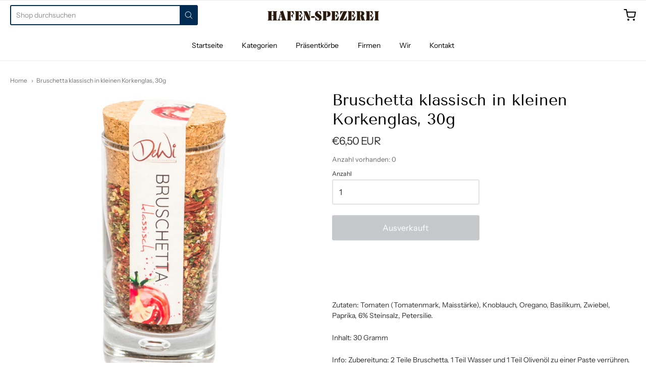

--- FILE ---
content_type: text/html; charset=utf-8
request_url: https://hafen-spezerei.de/products/bruschetta-klassisch-kleines-korkenglas
body_size: 58887
content:
<!doctype html>














<!-- Proudly powered by Shopify - https://shopify.com -->

<html class="no-js product bruschetta-klassisch-in-kleinen-korkenglas-30g" lang="de">

  <head>

    <meta charset="utf-8">
<meta http-equiv="X-UA-Compatible" content="IE=edge,chrome=1">
<meta name="viewport" content="width=device-width, initial-scale=1">

<link rel="canonical" href="https://hafen-spezerei.de/products/bruschetta-klassisch-kleines-korkenglas">


  <link rel="shortcut icon" href="//hafen-spezerei.de/cdn/shop/files/Favicon_32x32.jpg?v=1710499716" type="image/png">











<title>Bruschetta klassisch in kleinen Korkenglas, 30g | Hafen-Spezerei</title>




  <meta name="description" content="Zutaten: Tomaten (Tomatenmark, Maisstärke), Knoblauch, Oregano, Basilikum, Zwiebel, Paprika, 6% Steinsalz, Petersilie. Inhalt: 30 Gramm Info: Zubereitung: 2 Teile Bruschetta, 1 Teil Wasser und 1 Teil Olivenöl zu einer Paste verrühren. Je nach Geschmack mit Parmesan verfeinern.">


    <meta property="og:site_name" content="Hafen-Spezerei">


  <meta property="og:type" content="product">
  <meta property="og:title" content="Bruschetta klassisch in kleinen Korkenglas, 30g">
  <meta property="og:url" content="https://hafen-spezerei.de/products/bruschetta-klassisch-kleines-korkenglas">
  <meta property="og:description" content="Zutaten: Tomaten (Tomatenmark, Maisstärke), Knoblauch, Oregano, Basilikum, Zwiebel, Paprika, 6% Steinsalz, Petersilie.

Inhalt: 30 Gramm

Info: Zubereitung: 2 Teile Bruschetta, 1 Teil Wasser und 1 Teil Olivenöl zu einer Paste verrühren. Je nach Geschmack mit Parmesan verfeinern.">
  
    <meta property="og:image" content="http://hafen-spezerei.de/cdn/shop/products/Bruschetta-klassisch-Kleines-Korkenglas_1200x630.jpg?v=1628355925">
    <meta property="og:image:secure_url" content="https://hafen-spezerei.de/cdn/shop/products/Bruschetta-klassisch-Kleines-Korkenglas_1200x630.jpg?v=1628355925">
    <meta property="og:image:width" content="1200"/>
    <meta property="og:image:height" content="630"/>
  
  <meta property="og:price:amount" content="6,50">
  <meta property="og:price:currency" content="EUR">



  <meta name="twitter:card" content="summary">





  <meta name="twitter:title" content="Bruschetta klassisch in kleinen Korkenglas, 30g">
  <meta name="twitter:description" content="Zutaten: Tomaten (Tomatenmark, Maisstärke), Knoblauch, Oregano, Basilikum, Zwiebel, Paprika, 6% Steinsalz, Petersilie.

Inhalt: 30 Gramm

Info: Zubereitung: 2 Teile Bruschetta, 1 Teil Wasser und 1 Tei">
  <meta name="twitter:image" content="https://hafen-spezerei.de/cdn/shop/products/Bruschetta-klassisch-Kleines-Korkenglas_1200x630.jpg?v=1628355925">
  <meta name="twitter:image:width" content="1024">
  <meta name="twitter:image:height" content="1024">



    <link rel="preconnect" href="https://cdn.shopify.com" crossorigin>
    <link rel="preconnect" href="https://fonts.shopify.com" crossorigin>

    







<link rel="preload" as="font" href="//hafen-spezerei.de/cdn/fonts/tenor_sans/tenorsans_n4.966071a72c28462a9256039d3e3dc5b0cf314f65.woff2" type="font/woff2" crossorigin="anonymous"/>















<link rel="preload" as="font" href="//hafen-spezerei.de/cdn/fonts/instrument_sans/instrumentsans_n4.db86542ae5e1596dbdb28c279ae6c2086c4c5bfa.woff2" type="font/woff2" crossorigin="anonymous"/>


  <link rel="preload" as="font" href="//hafen-spezerei.de/cdn/fonts/instrument_sans/instrumentsans_n7.e4ad9032e203f9a0977786c356573ced65a7419a.woff2" type="font/woff2" crossorigin="anonymous"/>



  <link rel="preload" as="font" href="//hafen-spezerei.de/cdn/fonts/instrument_sans/instrumentsans_i4.028d3c3cd8d085648c808ceb20cd2fd1eb3560e5.woff2" type="font/woff2" crossorigin="anonymous"/>



  <link rel="preload" as="font" href="//hafen-spezerei.de/cdn/fonts/instrument_sans/instrumentsans_i7.d6063bb5d8f9cbf96eace9e8801697c54f363c6a.woff2" type="font/woff2" crossorigin="anonymous"/>










<link rel="preload" as="font" href="//hafen-spezerei.de/cdn/fonts/instrument_sans/instrumentsans_n4.db86542ae5e1596dbdb28c279ae6c2086c4c5bfa.woff2" type="font/woff2" crossorigin="anonymous"/>


  <link rel="preload" as="font" href="//hafen-spezerei.de/cdn/fonts/instrument_sans/instrumentsans_n7.e4ad9032e203f9a0977786c356573ced65a7419a.woff2" type="font/woff2" crossorigin="anonymous"/>



  <link rel="preload" as="font" href="//hafen-spezerei.de/cdn/fonts/instrument_sans/instrumentsans_i4.028d3c3cd8d085648c808ceb20cd2fd1eb3560e5.woff2" type="font/woff2" crossorigin="anonymous"/>



  <link rel="preload" as="font" href="//hafen-spezerei.de/cdn/fonts/instrument_sans/instrumentsans_i7.d6063bb5d8f9cbf96eace9e8801697c54f363c6a.woff2" type="font/woff2" crossorigin="anonymous"/>


    <style data-shopify>
  :root {
    /* Content */

    --bg_header_color: #ffffff;
    --color_header_text: #030303;
    --color_content_heading: #030303;
    --color_content_text: #303030;
    --color_content_text_light: #696969;
    --color_content_text_extra_light: rgba(105, 105, 105, 0.2);
    --color_content_link: #030303;
    --color_content_link_hover: #002b53;
    --color_content_line: #eaeaea;
    --bg_content_color: #ffffff;

    /* Button */
    --bg_content_button: #002b53;
    --bg_content_button_hover: #030303;
    --color_content_button_text: #ffffff;
    --color_content_button_text_hover: #f3f3f3;
    --bg_content_button_alpha_05: rgba(0, 43, 83, 0.05);

    /* Top Bar */
    --color_top_bar_text: #030303;
    --color_top_bar_link: #030303;
    --color_top_bar_link_hover: #002b53;
    --bg_top_bar_color: #ffffff;


    /*Main Menu */
    --color_main_menu_link: #030303;
    --color_main_menu_link_hover: #002b53;
    --color_header_line: #f1f2f3;

    /* Typo */
    --typo_main_menu_dropdown_font_size: 14px;
    --typo_primary_line_height: 1.5;

    /* Footer */
    --color_footer_content_text: #303030;
    --color_footer_text: #f1f2f3;
    --color_footer_link: #f1f2f3;
    --color_footer_link_hover: #002b53;
    --color_footer_content_text_light: #909090;
    --color_footer_content_link: #606060;
    --color_footer_content_link_hover: #002b53;
    --bg_footer_content_color: #f1f2f3;
    --color_footer_content_heading: #030303;
    --color_footer_content_line: #e1e2e3;
    --bg_footer_color: #030303;
    --color_footer_text_alpha_25: rgba(241, 242, 243, 0.25);


    /* Misc */
    --bg_sale_sticker_color: #030303;
    --color_sale_sticker: #ffffff;
    --color_brand_link: #002b53;


    /* Announcement */
    --color_announcement_bar_text: #f1f2f3;
    --bg_announcement_bar_color: #030303;

    /* Sticky Cart */
    --sticky_cart_text: #303030;
    --sticky_cart_background: #ffffff;
    --sticky_cart_text_hover: #636363;

    /* Custom */
    --bg_content_color_alpha_8: rgba(255, 255, 255, 0.8);
    --color_content_link_alpha_08: rgba(3, 3, 3, 0.08);
    --color_content_link_alpha_6: rgba(3, 3, 3, 0.6);
    --color_content_link_alpha_3: rgba(3, 3, 3, 0.3);
    --color_content_link_alpha_2: rgba(3, 3, 3, 0.2);

    /* SVGs */
    --color_content_text_select_alpha_5: url("data:image/svg+xml,%3Csvg xmlns='http://www.w3.org/2000/svg' width='12px' height='7px' fill='rgba(48, 48, 48, 0.5)'%3E%3Cpath d='M0.653526932,0.762448087 C0.292593974,0.341359636 0.455760956,0 1.00247329,0 L10.5044548,0 C11.3304216,0 11.5684948,0.503422737 11.0226426,1.14025025 L6.65352693,6.23755191 C6.29259397,6.65864036 5.71060753,6.66237545 5.34647307,6.23755191 L0.653526932,0.762448087 Z'%3E%3C/path%3E%3C/svg%3E");
    --color_content_text_select: url("data:image/svg+xml,%3Csvg xmlns='http://www.w3.org/2000/svg' width='12px' height='7px' fill='%23303030'%3E%3Cpath d='M0.653526932,0.762448087 C0.292593974,0.341359636 0.455760956,0 1.00247329,0 L10.5044548,0 C11.3304216,0 11.5684948,0.503422737 11.0226426,1.14025025 L6.65352693,6.23755191 C6.29259397,6.65864036 5.71060753,6.66237545 5.34647307,6.23755191 L0.653526932,0.762448087 Z'%3E%3C/path%3E%3C/svg%3E");
    --color_footer_text_select_alpha_25: url("data:image/svg+xml,%3Csvg xmlns='http://www.w3.org/2000/svg' width='12px' height='7px' fill='rgba(241, 242, 243, 0.25)'%3E%3Cpath d='M0.653526932,0.762448087 C0.292593974,0.341359636 0.455760956,0 1.00247329,0 L10.5044548,0 C11.3304216,0 11.5684948,0.503422737 11.0226426,1.14025025 L6.65352693,6.23755191 C6.29259397,6.65864036 5.71060753,6.66237545 5.34647307,6.23755191 L0.653526932,0.762448087 Z'%3E%3C/path%3E%3C/svg%3E");
    --color_footer_text_select: url("data:image/svg+xml,%3Csvg xmlns='http://www.w3.org/2000/svg' width='12px' height='7px' fill='%23f1f2f3'%3E%3Cpath d='M0.653526932,0.762448087 C0.292593974,0.341359636 0.455760956,0 1.00247329,0 L10.5044548,0 C11.3304216,0 11.5684948,0.503422737 11.0226426,1.14025025 L6.65352693,6.23755191 C6.29259397,6.65864036 5.71060753,6.66237545 5.34647307,6.23755191 L0.653526932,0.762448087 Z'%3E%3C/path%3E%3C/svg%3E");


    /* specific colors for Shop Pay Installments Banner */
    --payment-terms-background-color: #ffffff;
    /* End Shop Pay Installment Banner */

  }
</style>


    <style id="initial-css">
  *,::after,::before{box-sizing:border-box}
  html {
    box-sizing: border-box;
    height: 100%;
  }
  #loading {
    opacity: 1;
    visibility: visible;
    display: -webkit-box;
    display: -webkit-flex;
    display: -ms-flexbox;
    display: flex;
    -webkit-box-pack: center;
    -webkit-justify-content: center;
    -ms-flex-pack: center;
    justify-content: center;
    -webkit-box-align: center;
    -webkit-align-items: center;
    -ms-flex-align: center;
    align-items: center;
    position: fixed;
    top: 0;
    left: 0;
    width: 100% !important;
    height: 100% !important;
    z-index: 999999;
    background-color: #fff;
  }
  #loading .spinner {
    position: relative;
    width: 40px;
    height: 20px;
  }
  #loading .spinner:before,
  #loading .spinner:after {
    display: inline-block;
    content: "";
    position: absolute;
    left: 0;
    width: 50%;
    height: 100%;
    border-radius: 50%;
    -webkit-animation: spinner-move ease-in-out 0.5s infinite alternate,
      spinner-cover 1s infinite reverse;
    animation: spinner-move ease-in-out 0.5s infinite alternate,
      spinner-cover 1s infinite reverse;
  }
  #loading .spinner:before {
    background-color: var(--color_content_link);
    -webkit-animation-direction: alternate-reverse, normal;
    animation-direction: alternate-reverse, normal;
  }
  #loading .spinner:after {
    background-color: var(--color_content_link_hover);
  }
  @-webkit-keyframes spinner-move {
    to {
      left: 50%;
    }
  }
  @keyframes spinner-move {
    to {
      left: 50%;
    }
  }
  @-webkit-keyframes spinner-cover {
    0%,
    49.9% {
      z-index: 1;
    }
    50.1%,
    to {
      z-index: 0;
    }
  }
  @keyframes spinner-cover {
    0%,
    49.9% {
      z-index: 1;
    }
    50.1%,
    to {
      z-index: 0;
    }
  }

  #shopify-section-header, .shopify-section-group-header-group {
    border-bottom: 1px solid rgba(0,0,0,.08);
  }

  @media screen and (min-width: 640px) {
    .columns.medium-6:last-child {margin-right: 0;}
  }
  @media screen and (min-width: 1024px) {
    .columns.medium-6:last-child {margin-right: 0;}
  }
  /* NORMALIZE.CSS 8.0.1 */
html{line-height:1.15;-webkit-text-size-adjust:100%}body{margin:0}main{display:block}h1{font-size:2em;margin:.67em 0}hr{box-sizing:content-box;height:0;overflow:visible}pre{font-family:monospace,monospace;font-size:1em}a{background-color:transparent}abbr[title]{border-bottom:none;text-decoration:underline;text-decoration:underline dotted}b,strong{font-weight:bolder}code,kbd,samp{font-family:monospace,monospace;font-size:1em}small{font-size:80%}sub,sup{font-size:75%;line-height:0;position:relative;vertical-align:baseline}sub{bottom:-.25em}sup{top:-.5em}img{border-style:none}button,input,optgroup,select,textarea{font-family:inherit;font-size:100%;line-height:1.15;margin:0}button,input{overflow:visible}button,select{text-transform:none}[type=button],[type=reset],[type=submit],button{-webkit-appearance:button}[type=button]::-moz-focus-inner,[type=reset]::-moz-focus-inner,[type=submit]::-moz-focus-inner,button::-moz-focus-inner{border-style:none;padding:0}[type=button]:-moz-focusring,[type=reset]:-moz-focusring,[type=submit]:-moz-focusring,button:-moz-focusring{outline:1px dotted ButtonText}fieldset{padding:.35em .75em .625em}legend{box-sizing:border-box;color:inherit;display:table;max-width:100%;padding:0;white-space:normal}progress{vertical-align:baseline}textarea{overflow:auto}[type=checkbox],[type=radio]{box-sizing:border-box;padding:0}[type=number]::-webkit-inner-spin-button,[type=number]::-webkit-outer-spin-button{height:auto}[type=search]{-webkit-appearance:textfield;outline-offset:-2px}[type=search]::-webkit-search-decoration{-webkit-appearance:none}::-webkit-file-upload-button{-webkit-appearance:button;font:inherit}details{display:block}summary{display:list-item}template{display:none}[hidden]{display:none}
/* FLICKITY 2.2.1 */
.flickity-enabled{position:relative}.flickity-enabled:focus{outline:0}.flickity-viewport{overflow:hidden;position:relative;height:100%}.flickity-slider{position:absolute;width:100%;height:100%}.flickity-enabled.is-draggable{-webkit-tap-highlight-color:transparent;-webkit-user-select:none;-moz-user-select:none;-ms-user-select:none;user-select:none}.flickity-enabled.is-draggable .flickity-viewport{cursor:move;cursor:-webkit-grab;cursor:grab}.flickity-enabled.is-draggable .flickity-viewport.is-pointer-down{cursor:-webkit-grabbing;cursor:grabbing}.flickity-button{position:absolute;background:hsla(0,0%,100%,.75);border:none;color:#333}.flickity-button:hover{background:#fff;cursor:pointer}.flickity-button:focus{outline:0;box-shadow:0 0 0 5px #19f}.flickity-button:active{opacity:.6}.flickity-button:disabled{opacity:.3;cursor:auto;pointer-events:none}.flickity-button-icon{fill:currentColor}.flickity-prev-next-button{top:50%;width:44px;height:44px;border-radius:50%;transform:translateY(-50%)}.flickity-prev-next-button.previous{left:10px}.flickity-prev-next-button.next{right:10px}.flickity-rtl .flickity-prev-next-button.previous{left:auto;right:10px}.flickity-rtl .flickity-prev-next-button.next{right:auto;left:10px}.flickity-prev-next-button .flickity-button-icon{position:absolute;left:20%;top:20%;width:60%;height:60%}.flickity-page-dots{position:absolute;width:100%;bottom:-25px;padding:0;margin:0;list-style:none;text-align:center;line-height:1}.flickity-rtl .flickity-page-dots{direction:rtl}.flickity-page-dots .dot{display:inline-block;width:10px;height:10px;margin:0 8px;background:#333;border-radius:50%;opacity:.25;cursor:pointer}.flickity-page-dots .dot.is-selected{opacity:1}

  .secondary-media-types.image-container-position.aspect__square {
    height: 5.375rem;
  }
  /** Typeahead */
  .typeahead__container * {
      -webkit-box-sizing: border-box;
      box-sizing: border-box;
      outline: 0;
  }
  .typeahead__field {
    color: #555;
  }
  .typeahead__field {
      display: -webkit-box;
      display: -webkit-flex;
      display: -ms-flexbox;
      display: flex;
      position: relative;
      width: 100%;
  }
  .typeahead__query {
    position: relative;
    z-index: 2;
    width: 100%;
  }
  .typeahead__button, .typeahead__filter {
    z-index: 1;
  }
  .typeahead__field .typeahead__hint, .typeahead__field [contenteditable], .typeahead__field input, .typeahead__field textarea {
    display: block;
    width: 100%;
    line-height: 1.25;
    min-height: calc(.5rem * 2 + 1.25rem + 2px);
    padding: .5rem .75rem;
    background: #fff;
    border: 1px solid #ccc;
    border-radius: 2px 0 0 2px;
    -webkit-appearance: none;
    -moz-appearance: none;
    appearance: none;
    -webkit-box-sizing: border-box;
    box-sizing: border-box;
  }
  .typeahead__container button, .typeahead__container input {
    overflow: visible;
  }
  .typeahead__container button, .typeahead__container input, .typeahead__container optgroup, .typeahead__container select, .typeahead__container textarea {
    font: inherit;
    margin: 0;
  }
  [type=search] {
    -webkit-appearance: textfield;
   outline-offset: -2px;
  }
  .typeahead__container input {
    font: inherit;
  }
  .typeahead__container [type=submit], .typeahead__container button {
    -webkit-appearance: button;
  }
  .typeahead__container button {
    display: inline-block;
    margin-bottom: 0;
    text-align: center;
    -ms-touch-action: manipulation;
    touch-action: manipulation;
    cursor: pointer;
    background-color: #fff;
    border: 1px solid #ccc;
    line-height: 1.25;
    padding: .5rem .75rem;
    -webkit-user-select: none;
    -moz-user-select: none;
    -ms-user-select: none;
    user-select: none;
    color: #555;
  }
  .typeahead__container button {
    text-transform: none;
    font: inherit;
    vertical-align: middle;
    white-space: nowrap;
  }
  .typeahead__cancel-button {
    display: none;
    width: 37px;
    height: 40px;
    padding: 7px;
    font-size: 1.25rem;
    line-height: 1;
  }

  .shopify-payment-button__button--hidden {
    display: none!important
  }

  .pricing.lht {
    height: 29px;
  }
</style>


    <link rel="stylesheet" href="//hafen-spezerei.de/cdn/shop/t/21/assets/theme-vendor.css?v=8065581097027463061733394387" type="text/css" media="print" onload="this.media='all'">
    <link rel="stylesheet" href="//hafen-spezerei.de/cdn/shop/t/21/assets/theme.css?v=25936811030509496261733394387" type="text/css" media="all" onload="this.media='all'">
    <link rel="stylesheet" href="//hafen-spezerei.de/cdn/shop/t/21/assets/theme-custom.css?v=117929441783371388631733394387" type="text/css" media="print" onload="this.media='all'">
    <link rel="stylesheet" href="//hafen-spezerei.de/cdn/shop/t/21/assets/fonts.css?v=76209632769331546241768477843" type="text/css" media="print" onload="this.media='all'">

    <noscript>
      <link rel="stylesheet" href="//hafen-spezerei.de/cdn/shop/t/21/assets/theme-vendor.css?v=8065581097027463061733394387" type="text/css" media="all">
      <link rel="stylesheet" href="//hafen-spezerei.de/cdn/shop/t/21/assets/theme.css?v=25936811030509496261733394387" type="text/css" media="all">
      <link rel="stylesheet" href="//hafen-spezerei.de/cdn/shop/t/21/assets/fonts.css?v=76209632769331546241768477843" type="text/css" media="all">
    </noscript>

    <script>
  document.documentElement.className = document.documentElement.className.replace('no-js', 'js');
  window.addEventListener('DOMContentLoaded', (e) => {
    skupHideSpinner();
    skupSetViewPortForMobile();
  });

  function skupHideSpinner() {
    const loading = document.getElementById('loading');
    if (! loading) {
      return;
    }
    loading.style.opacity = '0';
    loading.style.visibility = 'hidden';
    setTimeout(function () {
      loading.style.display = 'none';
    }, 1000);
  }

  function skupSetViewPortForMobile() {
    /*(function ($) {
      var meta = $('head meta[name="viewport"]');
      $("input, select, textarea").on('touchstart', function() {
        meta.attr('content', 'width=device-width, initial-scale=1, user-scalable=0');
      });
      $("input, select, textarea").on('touchend', function() {
        setTimeout(function () {
          meta.attr('content', 'width=device-width, initial-scale=1, user-scalable=1');
        }, 100);
      });
    }(jQuery.noConflict()));*/
  }
</script>


    <script>
  window.lazySizesConfig = window.lazySizesConfig || {};
  lazySizesConfig.loadMode = 1;
  lazySizesConfig.loadHidden = false;
</script>
<script src="https://cdnjs.cloudflare.com/ajax/libs/lazysizes/4.0.1/plugins/respimg/ls.respimg.min.js" async="async"></script>
<script src="https://cdnjs.cloudflare.com/ajax/libs/lazysizes/4.0.1/plugins/rias/ls.rias.min.js" async="async"></script>
<script src="https://cdnjs.cloudflare.com/ajax/libs/lazysizes/4.0.1/plugins/parent-fit/ls.parent-fit.min.js" async="async"></script>
<script src="https://cdnjs.cloudflare.com/ajax/libs/lazysizes/4.0.1/plugins/bgset/ls.bgset.min.js" async="async"></script>
<script src="https://cdnjs.cloudflare.com/ajax/libs/lazysizes/4.0.1/lazysizes.min.js" async="async"></script>

    




















<script>
  window.Station || (window.Station = {
    App: {
      config: {
        mediumScreen: 640,
        largeScreen: 1024
      }
    },
    Theme: {
      givenName: "Kopie von Kopie von Hafen-Spezerei",
      id: 173552402696,
      name: "Providence",
      version: "5.11.10",
      config: {
        search: {
          enableSuggestions: true,
          showVendor: false,
          showPrice: true,
          showUnavailableProducts: "show",
          enterKeySubmit: true
        },
        product: {
          enableDeepLinking: true,
          enableHighlightAddWhenSale: true,
          enableLightbox: true,
          enableQtyLimit: false,
          enableSelectAnOption: false,
          enableSetVariantFromSecondary: true,
          lightboxImageSize: "master",
          primaryImageSize: "1024x1024",
          showPrimaryImageFirst: false
        },
        mediaQuery: {
          mediumUp: 'screen and (min-width: 768px)',
          small: 'screen and (max-width: 767px)',
        }
      },
      current: {
        article: null,
        cart: {"note":null,"attributes":{},"original_total_price":0,"total_price":0,"total_discount":0,"total_weight":0.0,"item_count":0,"items":[],"requires_shipping":false,"currency":"EUR","items_subtotal_price":0,"cart_level_discount_applications":[],"checkout_charge_amount":0},
        collection: null,
        featured_media_id: 22522062733470,
        featuredImageID: 30161066819742,
        product: {"id":6878489870494,"title":"Bruschetta klassisch in kleinen Korkenglas, 30g","handle":"bruschetta-klassisch-kleines-korkenglas","description":"\u003cp\u003eZutaten: Tomaten (Tomatenmark, Maisstärke), Knoblauch, Oregano, Basilikum, Zwiebel, Paprika, 6% Steinsalz, Petersilie.\u003c\/p\u003e\n\n\u003cp\u003eInhalt: 30 Gramm\u003c\/p\u003e\n\n\u003cp\u003eInfo: Zubereitung: 2 Teile Bruschetta, 1 Teil Wasser und 1 Teil Olivenöl zu einer Paste verrühren. Je nach Geschmack mit Parmesan verfeinern.\u003c\/p\u003e","published_at":"2024-07-26T16:00:03+02:00","created_at":"2021-08-07T18:51:59+02:00","vendor":"DeWi","type":"","tags":["bruschetta","Degustation","Delikatessen","Dip","echt Hamburg","Feinkost Hafen City","Feinkostladen Hafen City","Feinkostladen Innenstadt","Geschäft Hafen City","Gewürze Hafen City","Gewürzladen Hafen City","Gewürzladen Speicherstadt","Gewürzmischung","Hafen Hamburg","Hafen Spezerei","Hafen-City","Hafen-Spzerei","Hamburg","Überseeboulevard"],"price":650,"price_min":650,"price_max":650,"available":false,"price_varies":false,"compare_at_price":null,"compare_at_price_min":0,"compare_at_price_max":0,"compare_at_price_varies":false,"variants":[{"id":40485190697118,"title":"Default Title","option1":"Default Title","option2":null,"option3":null,"sku":"18081","requires_shipping":true,"taxable":true,"featured_image":null,"available":false,"name":"Bruschetta klassisch in kleinen Korkenglas, 30g","public_title":null,"options":["Default Title"],"price":650,"weight":0,"compare_at_price":null,"inventory_management":"shopify","barcode":"","requires_selling_plan":false,"selling_plan_allocations":[]}],"images":["\/\/hafen-spezerei.de\/cdn\/shop\/products\/Bruschetta-klassisch-Kleines-Korkenglas.jpg?v=1628355925"],"featured_image":"\/\/hafen-spezerei.de\/cdn\/shop\/products\/Bruschetta-klassisch-Kleines-Korkenglas.jpg?v=1628355925","options":["Title"],"media":[{"alt":"Bruschetta klassisch in kleinen Korkenglas, 30g","id":22522062733470,"position":1,"preview_image":{"aspect_ratio":1.0,"height":1000,"width":1000,"src":"\/\/hafen-spezerei.de\/cdn\/shop\/products\/Bruschetta-klassisch-Kleines-Korkenglas.jpg?v=1628355925"},"aspect_ratio":1.0,"height":1000,"media_type":"image","src":"\/\/hafen-spezerei.de\/cdn\/shop\/products\/Bruschetta-klassisch-Kleines-Korkenglas.jpg?v=1628355925","width":1000}],"requires_selling_plan":false,"selling_plan_groups":[],"content":"\u003cp\u003eZutaten: Tomaten (Tomatenmark, Maisstärke), Knoblauch, Oregano, Basilikum, Zwiebel, Paprika, 6% Steinsalz, Petersilie.\u003c\/p\u003e\n\n\u003cp\u003eInhalt: 30 Gramm\u003c\/p\u003e\n\n\u003cp\u003eInfo: Zubereitung: 2 Teile Bruschetta, 1 Teil Wasser und 1 Teil Olivenöl zu einer Paste verrühren. Je nach Geschmack mit Parmesan verfeinern.\u003c\/p\u003e"},
        template: "product",
        templateType: "product",
        variant: {"id":40485190697118,"title":"Default Title","option1":"Default Title","option2":null,"option3":null,"sku":"18081","requires_shipping":true,"taxable":true,"featured_image":null,"available":false,"name":"Bruschetta klassisch in kleinen Korkenglas, 30g","public_title":null,"options":["Default Title"],"price":650,"weight":0,"compare_at_price":null,"inventory_management":"shopify","barcode":"","requires_selling_plan":false,"selling_plan_allocations":[]},
        players: {
          youtube: {},
          vimeo: {}
        }
      },
      customerLoggedIn: false,
      shop: {
        collectionsCount: 58,
        currency: "EUR",
        domain: "hafen-spezerei.de",
        locale: "de",
        moneyFormat: "€{{amount_with_comma_separator}}",
        moneyWithCurrencyFormat: "€{{amount_with_comma_separator}} EUR",
        name: "Hafen-Spezerei",
        productsCount: 705,
        url: "https:\/\/hafen-spezerei.de",
        
        root: "\/"
      },
      routes: {
        predictive_search_url: '/search/suggest'
      },
      i18n: {
        search: {
          suggestions: {
            products: "Produkte",
            collections: "Kategorien",
            pages: "Seiten",
            articles: "Artikel",
          },
          results: {
            show: "Alle Ergebnisse anzeigen",
            none: "Keine Ergebnisse gefunden"
          }
        },
        cart: {
          itemCount: {
            zero: "0 Produkte",
            one: "1 Produkt",
            other: "{{ count }} Produkte"
          },
          notification: {
            productAdded: "{{ product_title }} wurde zum Warenkorb hinzugefügt. {{ view_cart_link }}",
            viewCartLink: "Warenkorb anzeigen"
          }
        },
        map: {
          errors: {
            addressError: "",
            addressNoResults: "",
            addressQueryLimitHTML: "",
            authErrorHTML: ""
          }
        },
        product: {
          addToCart: "In den Warenkorb",
          soldOut: "Ausverkauft",
          unavailable: "Nicht Verfügbar",
          onSale: "",
          regularPrice: "UVP",
          unitPrice: "per",
          unitPriceSeparator: "per"
        },
        a11y: {
          close: "Schliessen"
        }
      }
    }
  });
  window.Station.Theme.current.inventory || (window.Station.Theme.current.inventory = {40485190697118: {
        policy: "deny",
        quantity: 0
      }
});
</script>


    <!-- Include Fuse.js -->
    <script src="https://cdn.jsdelivr.net/npm/fuse.js@6.5.3"></script>

    <script type="text/javascript" src="//hafen-spezerei.de/cdn/shop/t/21/assets/theme-vendor.js?v=115272055657488956361733394387" defer="defer"></script>

    <script type="text/javascript" src="/services/javascripts/currencies.js" defer="defer"></script>
    <script type="text/javascript" src="//hafen-spezerei.de/cdn/shop/t/21/assets/jquery.currencies.min.js?v=60353433255631663501733394387" defer="defer"></script>
    <script type="text/javascript" src="//hafen-spezerei.de/cdn/shop/t/21/assets/theme.js?v=54387829794081293931733394387" defer="defer"></script>
    <script type="text/javascript" src="//hafen-spezerei.de/cdn/shop/t/21/assets/theme-custom.js?v=2786494405936754481733394387" defer="defer"></script>

    <script>window.performance && window.performance.mark && window.performance.mark('shopify.content_for_header.start');</script><meta id="shopify-digital-wallet" name="shopify-digital-wallet" content="/56286052510/digital_wallets/dialog">
<meta name="shopify-checkout-api-token" content="1802401c2b5df640e0de7336fffc1c87">
<meta id="in-context-paypal-metadata" data-shop-id="56286052510" data-venmo-supported="false" data-environment="production" data-locale="de_DE" data-paypal-v4="true" data-currency="EUR">
<link rel="alternate" type="application/json+oembed" href="https://hafen-spezerei.de/products/bruschetta-klassisch-kleines-korkenglas.oembed">
<script async="async" src="/checkouts/internal/preloads.js?locale=de-DE"></script>
<link rel="preconnect" href="https://shop.app" crossorigin="anonymous">
<script async="async" src="https://shop.app/checkouts/internal/preloads.js?locale=de-DE&shop_id=56286052510" crossorigin="anonymous"></script>
<script id="apple-pay-shop-capabilities" type="application/json">{"shopId":56286052510,"countryCode":"DE","currencyCode":"EUR","merchantCapabilities":["supports3DS"],"merchantId":"gid:\/\/shopify\/Shop\/56286052510","merchantName":"Hafen-Spezerei","requiredBillingContactFields":["postalAddress","email"],"requiredShippingContactFields":["postalAddress","email"],"shippingType":"shipping","supportedNetworks":["visa","maestro","masterCard","amex"],"total":{"type":"pending","label":"Hafen-Spezerei","amount":"1.00"},"shopifyPaymentsEnabled":true,"supportsSubscriptions":true}</script>
<script id="shopify-features" type="application/json">{"accessToken":"1802401c2b5df640e0de7336fffc1c87","betas":["rich-media-storefront-analytics"],"domain":"hafen-spezerei.de","predictiveSearch":true,"shopId":56286052510,"locale":"de"}</script>
<script>var Shopify = Shopify || {};
Shopify.shop = "info-6719127.myshopify.com";
Shopify.locale = "de";
Shopify.currency = {"active":"EUR","rate":"1.0"};
Shopify.country = "DE";
Shopify.theme = {"name":"Kopie von Kopie von Hafen-Spezerei","id":173552402696,"schema_name":"Providence","schema_version":"6.0.3","theme_store_id":587,"role":"main"};
Shopify.theme.handle = "null";
Shopify.theme.style = {"id":null,"handle":null};
Shopify.cdnHost = "hafen-spezerei.de/cdn";
Shopify.routes = Shopify.routes || {};
Shopify.routes.root = "/";</script>
<script type="module">!function(o){(o.Shopify=o.Shopify||{}).modules=!0}(window);</script>
<script>!function(o){function n(){var o=[];function n(){o.push(Array.prototype.slice.apply(arguments))}return n.q=o,n}var t=o.Shopify=o.Shopify||{};t.loadFeatures=n(),t.autoloadFeatures=n()}(window);</script>
<script>
  window.ShopifyPay = window.ShopifyPay || {};
  window.ShopifyPay.apiHost = "shop.app\/pay";
  window.ShopifyPay.redirectState = null;
</script>
<script id="shop-js-analytics" type="application/json">{"pageType":"product"}</script>
<script defer="defer" async type="module" src="//hafen-spezerei.de/cdn/shopifycloud/shop-js/modules/v2/client.init-shop-cart-sync_e98Ab_XN.de.esm.js"></script>
<script defer="defer" async type="module" src="//hafen-spezerei.de/cdn/shopifycloud/shop-js/modules/v2/chunk.common_Pcw9EP95.esm.js"></script>
<script defer="defer" async type="module" src="//hafen-spezerei.de/cdn/shopifycloud/shop-js/modules/v2/chunk.modal_CzmY4ZhL.esm.js"></script>
<script type="module">
  await import("//hafen-spezerei.de/cdn/shopifycloud/shop-js/modules/v2/client.init-shop-cart-sync_e98Ab_XN.de.esm.js");
await import("//hafen-spezerei.de/cdn/shopifycloud/shop-js/modules/v2/chunk.common_Pcw9EP95.esm.js");
await import("//hafen-spezerei.de/cdn/shopifycloud/shop-js/modules/v2/chunk.modal_CzmY4ZhL.esm.js");

  window.Shopify.SignInWithShop?.initShopCartSync?.({"fedCMEnabled":true,"windoidEnabled":true});

</script>
<script>
  window.Shopify = window.Shopify || {};
  if (!window.Shopify.featureAssets) window.Shopify.featureAssets = {};
  window.Shopify.featureAssets['shop-js'] = {"shop-cart-sync":["modules/v2/client.shop-cart-sync_DazCVyJ3.de.esm.js","modules/v2/chunk.common_Pcw9EP95.esm.js","modules/v2/chunk.modal_CzmY4ZhL.esm.js"],"init-fed-cm":["modules/v2/client.init-fed-cm_D0AulfmK.de.esm.js","modules/v2/chunk.common_Pcw9EP95.esm.js","modules/v2/chunk.modal_CzmY4ZhL.esm.js"],"shop-cash-offers":["modules/v2/client.shop-cash-offers_BISyWFEA.de.esm.js","modules/v2/chunk.common_Pcw9EP95.esm.js","modules/v2/chunk.modal_CzmY4ZhL.esm.js"],"shop-login-button":["modules/v2/client.shop-login-button_D_c1vx_E.de.esm.js","modules/v2/chunk.common_Pcw9EP95.esm.js","modules/v2/chunk.modal_CzmY4ZhL.esm.js"],"pay-button":["modules/v2/client.pay-button_CHADzJ4g.de.esm.js","modules/v2/chunk.common_Pcw9EP95.esm.js","modules/v2/chunk.modal_CzmY4ZhL.esm.js"],"shop-button":["modules/v2/client.shop-button_CQnD2U3v.de.esm.js","modules/v2/chunk.common_Pcw9EP95.esm.js","modules/v2/chunk.modal_CzmY4ZhL.esm.js"],"avatar":["modules/v2/client.avatar_BTnouDA3.de.esm.js"],"init-windoid":["modules/v2/client.init-windoid_CmA0-hrC.de.esm.js","modules/v2/chunk.common_Pcw9EP95.esm.js","modules/v2/chunk.modal_CzmY4ZhL.esm.js"],"init-shop-for-new-customer-accounts":["modules/v2/client.init-shop-for-new-customer-accounts_BCzC_Mib.de.esm.js","modules/v2/client.shop-login-button_D_c1vx_E.de.esm.js","modules/v2/chunk.common_Pcw9EP95.esm.js","modules/v2/chunk.modal_CzmY4ZhL.esm.js"],"init-shop-email-lookup-coordinator":["modules/v2/client.init-shop-email-lookup-coordinator_DYzOit4u.de.esm.js","modules/v2/chunk.common_Pcw9EP95.esm.js","modules/v2/chunk.modal_CzmY4ZhL.esm.js"],"init-shop-cart-sync":["modules/v2/client.init-shop-cart-sync_e98Ab_XN.de.esm.js","modules/v2/chunk.common_Pcw9EP95.esm.js","modules/v2/chunk.modal_CzmY4ZhL.esm.js"],"shop-toast-manager":["modules/v2/client.shop-toast-manager_Bc-1elH8.de.esm.js","modules/v2/chunk.common_Pcw9EP95.esm.js","modules/v2/chunk.modal_CzmY4ZhL.esm.js"],"init-customer-accounts":["modules/v2/client.init-customer-accounts_CqlRHmZs.de.esm.js","modules/v2/client.shop-login-button_D_c1vx_E.de.esm.js","modules/v2/chunk.common_Pcw9EP95.esm.js","modules/v2/chunk.modal_CzmY4ZhL.esm.js"],"init-customer-accounts-sign-up":["modules/v2/client.init-customer-accounts-sign-up_DZmBw6yB.de.esm.js","modules/v2/client.shop-login-button_D_c1vx_E.de.esm.js","modules/v2/chunk.common_Pcw9EP95.esm.js","modules/v2/chunk.modal_CzmY4ZhL.esm.js"],"shop-follow-button":["modules/v2/client.shop-follow-button_Cx-w7rSq.de.esm.js","modules/v2/chunk.common_Pcw9EP95.esm.js","modules/v2/chunk.modal_CzmY4ZhL.esm.js"],"checkout-modal":["modules/v2/client.checkout-modal_Djjmh8qM.de.esm.js","modules/v2/chunk.common_Pcw9EP95.esm.js","modules/v2/chunk.modal_CzmY4ZhL.esm.js"],"shop-login":["modules/v2/client.shop-login_DMZMgoZf.de.esm.js","modules/v2/chunk.common_Pcw9EP95.esm.js","modules/v2/chunk.modal_CzmY4ZhL.esm.js"],"lead-capture":["modules/v2/client.lead-capture_SqejaEd8.de.esm.js","modules/v2/chunk.common_Pcw9EP95.esm.js","modules/v2/chunk.modal_CzmY4ZhL.esm.js"],"payment-terms":["modules/v2/client.payment-terms_DUeEqFTJ.de.esm.js","modules/v2/chunk.common_Pcw9EP95.esm.js","modules/v2/chunk.modal_CzmY4ZhL.esm.js"]};
</script>
<script id="__st">var __st={"a":56286052510,"offset":3600,"reqid":"ce5004bd-0172-4e5b-a5d2-983421789c50-1769217558","pageurl":"hafen-spezerei.de\/products\/bruschetta-klassisch-kleines-korkenglas","u":"92527cfb1368","p":"product","rtyp":"product","rid":6878489870494};</script>
<script>window.ShopifyPaypalV4VisibilityTracking = true;</script>
<script id="captcha-bootstrap">!function(){'use strict';const t='contact',e='account',n='new_comment',o=[[t,t],['blogs',n],['comments',n],[t,'customer']],c=[[e,'customer_login'],[e,'guest_login'],[e,'recover_customer_password'],[e,'create_customer']],r=t=>t.map((([t,e])=>`form[action*='/${t}']:not([data-nocaptcha='true']) input[name='form_type'][value='${e}']`)).join(','),a=t=>()=>t?[...document.querySelectorAll(t)].map((t=>t.form)):[];function s(){const t=[...o],e=r(t);return a(e)}const i='password',u='form_key',d=['recaptcha-v3-token','g-recaptcha-response','h-captcha-response',i],f=()=>{try{return window.sessionStorage}catch{return}},m='__shopify_v',_=t=>t.elements[u];function p(t,e,n=!1){try{const o=window.sessionStorage,c=JSON.parse(o.getItem(e)),{data:r}=function(t){const{data:e,action:n}=t;return t[m]||n?{data:e,action:n}:{data:t,action:n}}(c);for(const[e,n]of Object.entries(r))t.elements[e]&&(t.elements[e].value=n);n&&o.removeItem(e)}catch(o){console.error('form repopulation failed',{error:o})}}const l='form_type',E='cptcha';function T(t){t.dataset[E]=!0}const w=window,h=w.document,L='Shopify',v='ce_forms',y='captcha';let A=!1;((t,e)=>{const n=(g='f06e6c50-85a8-45c8-87d0-21a2b65856fe',I='https://cdn.shopify.com/shopifycloud/storefront-forms-hcaptcha/ce_storefront_forms_captcha_hcaptcha.v1.5.2.iife.js',D={infoText:'Durch hCaptcha geschützt',privacyText:'Datenschutz',termsText:'Allgemeine Geschäftsbedingungen'},(t,e,n)=>{const o=w[L][v],c=o.bindForm;if(c)return c(t,g,e,D).then(n);var r;o.q.push([[t,g,e,D],n]),r=I,A||(h.body.append(Object.assign(h.createElement('script'),{id:'captcha-provider',async:!0,src:r})),A=!0)});var g,I,D;w[L]=w[L]||{},w[L][v]=w[L][v]||{},w[L][v].q=[],w[L][y]=w[L][y]||{},w[L][y].protect=function(t,e){n(t,void 0,e),T(t)},Object.freeze(w[L][y]),function(t,e,n,w,h,L){const[v,y,A,g]=function(t,e,n){const i=e?o:[],u=t?c:[],d=[...i,...u],f=r(d),m=r(i),_=r(d.filter((([t,e])=>n.includes(e))));return[a(f),a(m),a(_),s()]}(w,h,L),I=t=>{const e=t.target;return e instanceof HTMLFormElement?e:e&&e.form},D=t=>v().includes(t);t.addEventListener('submit',(t=>{const e=I(t);if(!e)return;const n=D(e)&&!e.dataset.hcaptchaBound&&!e.dataset.recaptchaBound,o=_(e),c=g().includes(e)&&(!o||!o.value);(n||c)&&t.preventDefault(),c&&!n&&(function(t){try{if(!f())return;!function(t){const e=f();if(!e)return;const n=_(t);if(!n)return;const o=n.value;o&&e.removeItem(o)}(t);const e=Array.from(Array(32),(()=>Math.random().toString(36)[2])).join('');!function(t,e){_(t)||t.append(Object.assign(document.createElement('input'),{type:'hidden',name:u})),t.elements[u].value=e}(t,e),function(t,e){const n=f();if(!n)return;const o=[...t.querySelectorAll(`input[type='${i}']`)].map((({name:t})=>t)),c=[...d,...o],r={};for(const[a,s]of new FormData(t).entries())c.includes(a)||(r[a]=s);n.setItem(e,JSON.stringify({[m]:1,action:t.action,data:r}))}(t,e)}catch(e){console.error('failed to persist form',e)}}(e),e.submit())}));const S=(t,e)=>{t&&!t.dataset[E]&&(n(t,e.some((e=>e===t))),T(t))};for(const o of['focusin','change'])t.addEventListener(o,(t=>{const e=I(t);D(e)&&S(e,y())}));const B=e.get('form_key'),M=e.get(l),P=B&&M;t.addEventListener('DOMContentLoaded',(()=>{const t=y();if(P)for(const e of t)e.elements[l].value===M&&p(e,B);[...new Set([...A(),...v().filter((t=>'true'===t.dataset.shopifyCaptcha))])].forEach((e=>S(e,t)))}))}(h,new URLSearchParams(w.location.search),n,t,e,['guest_login'])})(!0,!0)}();</script>
<script integrity="sha256-4kQ18oKyAcykRKYeNunJcIwy7WH5gtpwJnB7kiuLZ1E=" data-source-attribution="shopify.loadfeatures" defer="defer" src="//hafen-spezerei.de/cdn/shopifycloud/storefront/assets/storefront/load_feature-a0a9edcb.js" crossorigin="anonymous"></script>
<script crossorigin="anonymous" defer="defer" src="//hafen-spezerei.de/cdn/shopifycloud/storefront/assets/shopify_pay/storefront-65b4c6d7.js?v=20250812"></script>
<script data-source-attribution="shopify.dynamic_checkout.dynamic.init">var Shopify=Shopify||{};Shopify.PaymentButton=Shopify.PaymentButton||{isStorefrontPortableWallets:!0,init:function(){window.Shopify.PaymentButton.init=function(){};var t=document.createElement("script");t.src="https://hafen-spezerei.de/cdn/shopifycloud/portable-wallets/latest/portable-wallets.de.js",t.type="module",document.head.appendChild(t)}};
</script>
<script data-source-attribution="shopify.dynamic_checkout.buyer_consent">
  function portableWalletsHideBuyerConsent(e){var t=document.getElementById("shopify-buyer-consent"),n=document.getElementById("shopify-subscription-policy-button");t&&n&&(t.classList.add("hidden"),t.setAttribute("aria-hidden","true"),n.removeEventListener("click",e))}function portableWalletsShowBuyerConsent(e){var t=document.getElementById("shopify-buyer-consent"),n=document.getElementById("shopify-subscription-policy-button");t&&n&&(t.classList.remove("hidden"),t.removeAttribute("aria-hidden"),n.addEventListener("click",e))}window.Shopify?.PaymentButton&&(window.Shopify.PaymentButton.hideBuyerConsent=portableWalletsHideBuyerConsent,window.Shopify.PaymentButton.showBuyerConsent=portableWalletsShowBuyerConsent);
</script>
<script>
  function portableWalletsCleanup(e){e&&e.src&&console.error("Failed to load portable wallets script "+e.src);var t=document.querySelectorAll("shopify-accelerated-checkout .shopify-payment-button__skeleton, shopify-accelerated-checkout-cart .wallet-cart-button__skeleton"),e=document.getElementById("shopify-buyer-consent");for(let e=0;e<t.length;e++)t[e].remove();e&&e.remove()}function portableWalletsNotLoadedAsModule(e){e instanceof ErrorEvent&&"string"==typeof e.message&&e.message.includes("import.meta")&&"string"==typeof e.filename&&e.filename.includes("portable-wallets")&&(window.removeEventListener("error",portableWalletsNotLoadedAsModule),window.Shopify.PaymentButton.failedToLoad=e,"loading"===document.readyState?document.addEventListener("DOMContentLoaded",window.Shopify.PaymentButton.init):window.Shopify.PaymentButton.init())}window.addEventListener("error",portableWalletsNotLoadedAsModule);
</script>

<script type="module" src="https://hafen-spezerei.de/cdn/shopifycloud/portable-wallets/latest/portable-wallets.de.js" onError="portableWalletsCleanup(this)" crossorigin="anonymous"></script>
<script nomodule>
  document.addEventListener("DOMContentLoaded", portableWalletsCleanup);
</script>

<link id="shopify-accelerated-checkout-styles" rel="stylesheet" media="screen" href="https://hafen-spezerei.de/cdn/shopifycloud/portable-wallets/latest/accelerated-checkout-backwards-compat.css" crossorigin="anonymous">
<style id="shopify-accelerated-checkout-cart">
        #shopify-buyer-consent {
  margin-top: 1em;
  display: inline-block;
  width: 100%;
}

#shopify-buyer-consent.hidden {
  display: none;
}

#shopify-subscription-policy-button {
  background: none;
  border: none;
  padding: 0;
  text-decoration: underline;
  font-size: inherit;
  cursor: pointer;
}

#shopify-subscription-policy-button::before {
  box-shadow: none;
}

      </style>
<script id="sections-script" data-sections="product-recommendations" defer="defer" src="//hafen-spezerei.de/cdn/shop/t/21/compiled_assets/scripts.js?v=2208"></script>
<script>window.performance && window.performance.mark && window.performance.mark('shopify.content_for_header.end');</script>
  <!-- BEGIN app block: shopify://apps/complianz-gdpr-cookie-consent/blocks/bc-block/e49729f0-d37d-4e24-ac65-e0e2f472ac27 -->

    
    
<link id='complianz-css' rel="stylesheet" href=https://cdn.shopify.com/extensions/019be05e-f673-7a8f-bd4e-ed0da9930f96/gdpr-legal-cookie-75/assets/complainz.css media="print" onload="this.media='all'">
    <style>
        #Compliance-iframe.Compliance-iframe-branded > div.purposes-header,
        #Compliance-iframe.Compliance-iframe-branded > div.cmplc-cmp-header,
        #purposes-container > div.purposes-header,
        #Compliance-cs-banner .Compliance-cs-brand {
            background-color: #FFFFFF !important;
            color: #0A0A0A!important;
        }
        #Compliance-iframe.Compliance-iframe-branded .purposes-header .cmplc-btn-cp ,
        #Compliance-iframe.Compliance-iframe-branded .purposes-header .cmplc-btn-cp:hover,
        #Compliance-iframe.Compliance-iframe-branded .purposes-header .cmplc-btn-back:hover  {
            background-color: #ffffff !important;
            opacity: 1 !important;
        }
        #Compliance-cs-banner .cmplc-toggle .cmplc-toggle-label {
            color: #FFFFFF!important;
        }
        #Compliance-iframe.Compliance-iframe-branded .purposes-header .cmplc-btn-cp:hover,
        #Compliance-iframe.Compliance-iframe-branded .purposes-header .cmplc-btn-back:hover {
            background-color: #0A0A0A!important;
            color: #FFFFFF!important;
        }
        #Compliance-cs-banner #Compliance-cs-title {
            font-size: 14px !important;
        }
        #Compliance-cs-banner .Compliance-cs-content,
        #Compliance-cs-title,
        .cmplc-toggle-checkbox.granular-control-checkbox span {
            background-color: #FFFFFF !important;
            color: #0A0A0A !important;
            font-size: 14px !important;
        }
        #Compliance-cs-banner .Compliance-cs-close-btn {
            font-size: 14px !important;
            background-color: #FFFFFF !important;
        }
        #Compliance-cs-banner .Compliance-cs-opt-group {
            color: #FFFFFF !important;
        }
        #Compliance-cs-banner .Compliance-cs-opt-group button,
        .Compliance-alert button.Compliance-button-cancel {
            background-color: #007BBC!important;
            color: #FFFFFF!important;
        }
        #Compliance-cs-banner .Compliance-cs-opt-group button.Compliance-cs-accept-btn,
        #Compliance-cs-banner .Compliance-cs-opt-group button.Compliance-cs-btn-primary,
        .Compliance-alert button.Compliance-button-confirm {
            background-color: #007BBC !important;
            color: #FFFFFF !important;
        }
        #Compliance-cs-banner .Compliance-cs-opt-group button.Compliance-cs-reject-btn {
            background-color: #007BBC!important;
            color: #FFFFFF!important;
        }

        #Compliance-cs-banner .Compliance-banner-content button {
            cursor: pointer !important;
            color: currentColor !important;
            text-decoration: underline !important;
            border: none !important;
            background-color: transparent !important;
            font-size: 100% !important;
            padding: 0 !important;
        }

        #Compliance-cs-banner .Compliance-cs-opt-group button {
            border-radius: 4px !important;
            padding-block: 10px !important;
        }
        @media (min-width: 640px) {
            #Compliance-cs-banner.Compliance-cs-default-floating:not(.Compliance-cs-top):not(.Compliance-cs-center) .Compliance-cs-container, #Compliance-cs-banner.Compliance-cs-default-floating:not(.Compliance-cs-bottom):not(.Compliance-cs-center) .Compliance-cs-container, #Compliance-cs-banner.Compliance-cs-default-floating.Compliance-cs-center:not(.Compliance-cs-top):not(.Compliance-cs-bottom) .Compliance-cs-container {
                width: 560px !important;
            }
            #Compliance-cs-banner.Compliance-cs-default-floating:not(.Compliance-cs-top):not(.Compliance-cs-center) .Compliance-cs-opt-group, #Compliance-cs-banner.Compliance-cs-default-floating:not(.Compliance-cs-bottom):not(.Compliance-cs-center) .Compliance-cs-opt-group, #Compliance-cs-banner.Compliance-cs-default-floating.Compliance-cs-center:not(.Compliance-cs-top):not(.Compliance-cs-bottom) .Compliance-cs-opt-group {
                flex-direction: row !important;
            }
            #Compliance-cs-banner .Compliance-cs-opt-group button:not(:last-of-type),
            #Compliance-cs-banner .Compliance-cs-opt-group button {
                margin-right: 4px !important;
            }
            #Compliance-cs-banner .Compliance-cs-container .Compliance-cs-brand {
                position: absolute !important;
                inset-block-start: 6px;
            }
        }
        #Compliance-cs-banner.Compliance-cs-default-floating:not(.Compliance-cs-top):not(.Compliance-cs-center) .Compliance-cs-opt-group > div, #Compliance-cs-banner.Compliance-cs-default-floating:not(.Compliance-cs-bottom):not(.Compliance-cs-center) .Compliance-cs-opt-group > div, #Compliance-cs-banner.Compliance-cs-default-floating.Compliance-cs-center:not(.Compliance-cs-top):not(.Compliance-cs-bottom) .Compliance-cs-opt-group > div {
            flex-direction: row-reverse;
            width: 100% !important;
        }

        .Compliance-cs-brand-badge-outer, .Compliance-cs-brand-badge, #Compliance-cs-banner.Compliance-cs-default-floating.Compliance-cs-bottom .Compliance-cs-brand-badge-outer,
        #Compliance-cs-banner.Compliance-cs-default.Compliance-cs-bottom .Compliance-cs-brand-badge-outer,
        #Compliance-cs-banner.Compliance-cs-default:not(.Compliance-cs-left) .Compliance-cs-brand-badge-outer,
        #Compliance-cs-banner.Compliance-cs-default-floating:not(.Compliance-cs-left) .Compliance-cs-brand-badge-outer {
            display: none !important
        }

        #Compliance-cs-banner:not(.Compliance-cs-top):not(.Compliance-cs-bottom) .Compliance-cs-container.Compliance-cs-themed {
            flex-direction: row !important;
        }

        #Compliance-cs-banner #Compliance-cs-title,
        #Compliance-cs-banner #Compliance-cs-custom-title {
            justify-self: center !important;
            font-size: 14px !important;
            font-family: -apple-system,sans-serif !important;
            margin-inline: auto !important;
            width: 55% !important;
            text-align: center;
            font-weight: 600;
            visibility: unset;
        }

        @media (max-width: 640px) {
            #Compliance-cs-banner #Compliance-cs-title,
            #Compliance-cs-banner #Compliance-cs-custom-title {
                display: block;
            }
        }

        #Compliance-cs-banner .Compliance-cs-brand img {
            max-width: 110px !important;
            min-height: 32px !important;
        }
        #Compliance-cs-banner .Compliance-cs-container .Compliance-cs-brand {
            background: none !important;
            padding: 0px !important;
            margin-block-start:10px !important;
            margin-inline-start:16px !important;
        }

        #Compliance-cs-banner .Compliance-cs-opt-group button {
            padding-inline: 4px !important;
        }

    </style>
    
    
    
    

    <script type="text/javascript">
        function loadScript(src) {
            return new Promise((resolve, reject) => {
                const s = document.createElement("script");
                s.src = src;
                s.charset = "UTF-8";
                s.onload = resolve;
                s.onerror = reject;
                document.head.appendChild(s);
            });
        }

        function filterGoogleConsentModeURLs(domainsArray) {
            const googleConsentModeComplianzURls = [
                // 197, # Google Tag Manager:
                {"domain":"s.www.googletagmanager.com", "path":""},
                {"domain":"www.tagmanager.google.com", "path":""},
                {"domain":"www.googletagmanager.com", "path":""},
                {"domain":"googletagmanager.com", "path":""},
                {"domain":"tagassistant.google.com", "path":""},
                {"domain":"tagmanager.google.com", "path":""},

                // 2110, # Google Analytics 4:
                {"domain":"www.analytics.google.com", "path":""},
                {"domain":"www.google-analytics.com", "path":""},
                {"domain":"ssl.google-analytics.com", "path":""},
                {"domain":"google-analytics.com", "path":""},
                {"domain":"analytics.google.com", "path":""},
                {"domain":"region1.google-analytics.com", "path":""},
                {"domain":"region1.analytics.google.com", "path":""},
                {"domain":"*.google-analytics.com", "path":""},
                {"domain":"www.googletagmanager.com", "path":"/gtag/js?id=G"},
                {"domain":"googletagmanager.com", "path":"/gtag/js?id=UA"},
                {"domain":"www.googletagmanager.com", "path":"/gtag/js?id=UA"},
                {"domain":"googletagmanager.com", "path":"/gtag/js?id=G"},

                // 177, # Google Ads conversion tracking:
                {"domain":"googlesyndication.com", "path":""},
                {"domain":"media.admob.com", "path":""},
                {"domain":"gmodules.com", "path":""},
                {"domain":"ad.ytsa.net", "path":""},
                {"domain":"dartmotif.net", "path":""},
                {"domain":"dmtry.com", "path":""},
                {"domain":"go.channelintelligence.com", "path":""},
                {"domain":"googleusercontent.com", "path":""},
                {"domain":"googlevideo.com", "path":""},
                {"domain":"gvt1.com", "path":""},
                {"domain":"links.channelintelligence.com", "path":""},
                {"domain":"obrasilinteirojoga.com.br", "path":""},
                {"domain":"pcdn.tcgmsrv.net", "path":""},
                {"domain":"rdr.tag.channelintelligence.com", "path":""},
                {"domain":"static.googleadsserving.cn", "path":""},
                {"domain":"studioapi.doubleclick.com", "path":""},
                {"domain":"teracent.net", "path":""},
                {"domain":"ttwbs.channelintelligence.com", "path":""},
                {"domain":"wtb.channelintelligence.com", "path":""},
                {"domain":"youknowbest.com", "path":""},
                {"domain":"doubleclick.net", "path":""},
                {"domain":"redirector.gvt1.com", "path":""},

                //116, # Google Ads Remarketing
                {"domain":"googlesyndication.com", "path":""},
                {"domain":"media.admob.com", "path":""},
                {"domain":"gmodules.com", "path":""},
                {"domain":"ad.ytsa.net", "path":""},
                {"domain":"dartmotif.net", "path":""},
                {"domain":"dmtry.com", "path":""},
                {"domain":"go.channelintelligence.com", "path":""},
                {"domain":"googleusercontent.com", "path":""},
                {"domain":"googlevideo.com", "path":""},
                {"domain":"gvt1.com", "path":""},
                {"domain":"links.channelintelligence.com", "path":""},
                {"domain":"obrasilinteirojoga.com.br", "path":""},
                {"domain":"pcdn.tcgmsrv.net", "path":""},
                {"domain":"rdr.tag.channelintelligence.com", "path":""},
                {"domain":"static.googleadsserving.cn", "path":""},
                {"domain":"studioapi.doubleclick.com", "path":""},
                {"domain":"teracent.net", "path":""},
                {"domain":"ttwbs.channelintelligence.com", "path":""},
                {"domain":"wtb.channelintelligence.com", "path":""},
                {"domain":"youknowbest.com", "path":""},
                {"domain":"doubleclick.net", "path":""},
                {"domain":"redirector.gvt1.com", "path":""}
            ];

            if (!Array.isArray(domainsArray)) { 
                return [];
            }

            const blockedPairs = new Map();
            for (const rule of googleConsentModeComplianzURls) {
                if (!blockedPairs.has(rule.domain)) {
                    blockedPairs.set(rule.domain, new Set());
                }
                blockedPairs.get(rule.domain).add(rule.path);
            }

            return domainsArray.filter(item => {
                const paths = blockedPairs.get(item.d);
                return !(paths && paths.has(item.p));
            });
        }

        function setupAutoblockingByDomain() {
            // autoblocking by domain
            const autoblockByDomainArray = [];
            const prefixID = '10000' // to not get mixed with real metis ids
            let cmpBlockerDomains = []
            let cmpCmplcVendorsPurposes = {}
            let counter = 1
            for (const object of autoblockByDomainArray) {
                cmpBlockerDomains.push({
                    d: object.d,
                    p: object.path,
                    v: prefixID + counter,
                });
                counter++;
            }
            
            counter = 1
            for (const object of autoblockByDomainArray) {
                cmpCmplcVendorsPurposes[prefixID + counter] = object?.p ?? '1';
                counter++;
            }

            Object.defineProperty(window, "cmp_cmplc_vendors_purposes", {
                get() {
                    return cmpCmplcVendorsPurposes;
                },
                set(value) {
                    cmpCmplcVendorsPurposes = { ...cmpCmplcVendorsPurposes, ...value };
                }
            });
            const basicGmc = true;


            Object.defineProperty(window, "cmp_importblockerdomains", {
                get() {
                    if (basicGmc) {
                        return filterGoogleConsentModeURLs(cmpBlockerDomains);
                    }
                    return cmpBlockerDomains;
                },
                set(value) {
                    cmpBlockerDomains = [ ...cmpBlockerDomains, ...value ];
                }
            });
        }

        function enforceRejectionRecovery() {
            const base = (window._cmplc = window._cmplc || {});
            const featuresHolder = {};

            function lockFlagOn(holder) {
                const desc = Object.getOwnPropertyDescriptor(holder, 'rejection_recovery');
                if (!desc) {
                    Object.defineProperty(holder, 'rejection_recovery', {
                        get() { return true; },
                        set(_) { /* ignore */ },
                        enumerable: true,
                        configurable: false
                    });
                }
                return holder;
            }

            Object.defineProperty(base, 'csFeatures', {
                configurable: false,
                enumerable: true,
                get() {
                    return featuresHolder;
                },
                set(obj) {
                    if (obj && typeof obj === 'object') {
                        Object.keys(obj).forEach(k => {
                            if (k !== 'rejection_recovery') {
                                featuresHolder[k] = obj[k];
                            }
                        });
                    }
                    // we lock it, it won't try to redefine
                    lockFlagOn(featuresHolder);
                }
            });

            // Ensure an object is exposed even if read early
            if (!('csFeatures' in base)) {
                base.csFeatures = {};
            } else {
                // If someone already set it synchronously, merge and lock now.
                base.csFeatures = base.csFeatures;
            }
        }

        function splitDomains(joinedString) {
            if (!joinedString) {
                return []; // empty string -> empty array
            }
            return joinedString.split(";");
        }

        function setupWhitelist() {
            // Whitelist by domain:
            const whitelistString = "";
            const whitelist_array = [...splitDomains(whitelistString)];
            if (Array.isArray(window?.cmp_block_ignoredomains)) {
                window.cmp_block_ignoredomains = [...whitelist_array, ...window.cmp_block_ignoredomains];
            }
        }

        async function initCompliance() {
            const currentCsConfiguration = {"siteId":4388063,"cookiePolicyIds":{"en":71118309},"banner":{"acceptButtonDisplay":true,"rejectButtonDisplay":true,"customizeButtonDisplay":true,"position":"float-center","backgroundOverlay":false,"fontSize":"14px","content":"","acceptButtonCaption":"","rejectButtonCaption":"","customizeButtonCaption":"","backgroundColor":"#FFFFFF","textColor":"#0A0A0A","acceptButtonColor":"#007BBC","acceptButtonCaptionColor":"#FFFFFF","rejectButtonColor":"#007BBC","rejectButtonCaptionColor":"#FFFFFF","customizeButtonColor":"#007BBC","customizeButtonCaptionColor":"#FFFFFF","logo":"data:image\/png;base64,iVBORw0KGgoAAAANSUhEUgAAAfQAAAAtCAYAAABYkJnZAAAAAXNSR0IArs4c6QAAIABJREFUeF7sfXecXFX5\/vOcO7NlZjaNJFsSIISQLQmhBEQQFawoCIIUadJRqVK+gKI0QZEmAgJJpAkISFGadAVFikoPW0Lo2Z3dJKTtzGyZuef9fd47s2F2dupmN\/iTnM9n\/9o755577rnnOe\/7Pu\/zEhta+gw4M6ZU1la5Tt\/YiondT7\/3Xu+G6dkwAxtmYMMMbJiBDTPw\/8MM8P+HQY7SGDm3rq6yx67ZDMbOEMt6MWiCoAaQeyH2idbO3vdG6d4buv2Uz8CMGSgvi4RmWBEDcoJxxOeKWdLW0b1462njqmzPqvjrXYh+yqdpw+NvmIENM1DCDLBpUrBGHNlWwMkl\/C7npQnw4cWdkWX1Gwfq2I9tQW4EYJ0ODgJGHbjvN3f2\/GtdxqjPmnBkY0PZBOLUgqgFpRaCOgBTAW4MSIjAH0T4u9bOyDPDvV\/9xIlV9PfsCGIiLMqG2w8ob0g8sIj+2EyQM2FRnqsvAWPWlUVj\/NFFL3Ugln7drKljJrgJOweQacMei0E\/gaV+N\/p83ITmisj0Qn0Z2ObeQEXbO++sXJ3r2pk1ge0JM42QYKH+Mv9PR5YZ+treXLJmceb\/6uoQCMaDM43DmYQEsvVNw14IOgLhyPMvAfFS71\/K9Y0TA7XiM\/Ug6gFsApFa79sgxwD4CMBjiWDkIScaOIKCatCEQRvW8RF2uUt\/VBL9Y3xO2VYQW0UHr7t9lW+3LV\/enTmOGTWhST7I7qWML9u1YuxbRmSJK2YyyZkU+GnMKrGyioSl4CO48tGa8ujqJUvQU8z9Ut\/GTgJM1P6K+U22awzN24L4BwIzseC3QcQJLE\/0lT+\/eMWKNYXuOasmsH2ihDVJyFJfmf\/5hO2dKNZpgPX2vZKazrVrnUW6fw78sKE2+HUIdJ0Mu1lI16LO2GP1dZU7GjhTxUplvs5E+IFxbUvL8lg423Vz58IfWxKqF+POhBhdu8NqRvcr4y5p7eh5rqE6sAfIiekdiZEVeo1rZTV80rFoSY+Ox5Zys6ZJk0Lii84EzUyxUlHKb9OvpWNb2W\/ec5gI9Du+HQutW91XGK98qHnZskiue249bdy4eF\/8swlgo0L9FRo3aVcnEuZdeguXPJHANoV+VMz\/rcEhi9qjrzXUVe4Ea06EQSMETjG\/zXNNJ4knWzqivyqlH52wnn63WgSTjXXHimOmG0GjQBoJTBd4QD5kbAK8SoPftLZHby7lfunXzplSOTVuea4QsyEMDbcfAX7nGnuv35p9BbIvwLF5+voIFo8ai5ubl0U706\/bsq6qIS72GABfG+5YAFlD4lXG+XPXwY9IFAYMyj2ONXe\/2RlpznXfhprg6aA3rpI3LgIfWso9biB2++LF6Eu\/h4KaA+wLI9\/xADJ7W0HB836J\/nyULGIzY8KEkFPeO9OI+YxAPk9we6FsnjGcN4WcHzWRBSE3+CcAO4MMQ+RtiCwG2U6RVZbYiOCXQEwgON+B++DCjp4PMx9t5pTgVsbituG\/6+QvCf4JlH+IxVagt\/6CIJYC7IKIJdFuYdspaDeCD\/sddIxt7+nKdzhqqq3YRGB+tq7fBoCHjMGTYjFHIN8p8G30EbLEcd3TFi7te7vQvDTWBH4m5JcADAKZ7L+THgheSDhyid\/lt8TgmxCWfHAWnWtX7mlbGn194D71tcHfEdih0Hjz\/V+AV2rD0SO7agPnCrhz4Wfi8wb8fXO4+9ls\/SpIWie2Lwz2hWDTdRjbMog809oZu6ChNng7gC0z+goDXK0HMRFZTEdaE2C7uGzfpjOy4m7ALXTvmVMrp9A1+wL4DoHxha7P9X9C7jKCxywwSYhzvO8gTyNklUm4RzQt63s31zhnTy7fPOHz\/ZQiTQJmNTiKHi\/xLi0fZX1d1ecg9ieEfEHASmYBuCI61YnVzbTXiuy2qDP274aa0C6g\/[base64]\/iEoM0xKm4EYLPkJyR8A7EFblGM9HFLwqwvsdax6p8K\/peKkD+u0Osajqqys2o\/G+jbmpb0O9TiV78QS4FTT3GpHtBXJsCqjy9WONtTs1d\/X8u5ClV18XvIvCbwCS63kHpkGfbzHAe2B4Bay9DQL1zOU7eGedQhI30jjzm5eseXHggobawL0AdwWg1mVeyzoPGD0bqIt9KdoRuAbgNwFMKTDfb5K8sKUjcme2PtXDYsp6D4XIYQKZJWDFsHCD6IDIw63h2Pcba4MvCKB7Za6m8xwV4i8G\/FOZcZ8dv6Sn62kgke\/b1MOja3zfo9jDIOqB9faAYaw1XkfBXRTUWiPXEd77zdfPShH3O47b++9c+0p9XVU94V4Ky7meJ3f4GKHYu1CIu7lNTWhSDzALsPuA3BMY1olrCQX\/hJEn\/K558PWuyFLPxWvjDXCduXDkaAANkGGAGvEwwb8Yyj\/fbI++VsrG2lgXOsBCjqHFF0oEMN1gf+9YXpLPssw3ljnVCCZM1bYu5AuE7OMdbEpu0gPiV74Er08Y7EYjPxVw0zybsy7uFY7B1zLnSr0VfT22wZrEVwB+R0\/Dw\/gIl1P4pPXb0+jiWAgOAwpZItR18bt83o76qcE5FGxLF7sJcUDJ00S8RsEtLeHor9N\/O20aKvx9ZZs5LPsyLL4KyHag55VJNuI1CB82jnv\/5CU9LxfaHEod145Tp1auSaza3UJOF2IO4IVLhgI00UfgWVq5HBNiT9mVocPhWZxQwMvtuhW5hsRNLeHYy5lja5hStZG4siuIOYToYSnT+inqcUoAdN1w+wHECGmGNdf4yp3H3\/hg9crMGzVNQgi+qm0s3AaA+wGyM8CSwYrADYb2JmvN5pY4hcDMAgdCawy\/S5qn3lyyZkW+CWioDT4B4MtFbP4fCfBnAPcweXi5PrWH5jyI5bxvlvfZUBuYS5rPCkRd798q6qVlXETIs9Xh2K7h2uDxBjhIIHMA5nY\/E3EBT2\/riFyV7X77Ac7CTQOTJY7tKNgT4NdEQ0ilttIAXXtXA0fDOl0AH9cDVE179zv5vlvdh\/sRnA7HzoaYYwDZMe+z53gGAa8Debvn6fUMNS90mc+Fv8ZQThE\/Hml5P3voYsaECWN8gf5tkRAF9ANT33tJs0hIDOAzgNxnxDxHjYesfGd8oLwivpUI9gfl+JJ6TG6MD4PmIva57wU2jS1\/6SXE9aW\/PhEBt7xyrN81JwixN5IfXLFNrf63hfIrl\/J4INGzslSXaH1d5ecIcxQERxR707TrnqblvJau7KfUIvpzZkyYEHT87kY0iRMBHAJgUhG\/+xhvKC9QeA3GR+\/2ra6cHAe3guVXBfgKvEPYkKYHkQSB3btN9Nn0mOYugC88cWKlUxabIRZ7CPnjUk\/8IvK2IX9rHOcWq0DjxvUj2SEFwgqUQ70QSXfxDa3h6MW5nl0\/urgbGCNl3BWi7izPUs9r+Q\/uSyIgn467PGrjrsiKtA\/c1NWhYgIqN0qI0TDL\/gIclfytvAtwAR3nHvaVh5uXLVMCmm4YI9aaaoMHC3C4ADsCyOGik16SDxBye781zy\/ujHw0Y0plnXFZS5jtSHswwO1Sh4HMsd2OJNfj6cx\/6PvuqKsaZx0z1kkkfkxw\/yKszYxplRcAznN8zrOudT9D9RYl+Sb5PF0CSJRAM8A7fH7fLVlAPfltmN6Q8eNIAQ8tcW\/QTWc1iCv9Puc3fbY\/4HN90xX0BKIWaK7woUBwhoh7b1tX77v5XnRDXfApCNTlnq3p3rRKOQ8QPE7hS9bYCiPmCEs5iNm9MPluZwnpJfj9BM2jizq6lw9crN9Gr79yHC2\/boTn5QoT5um8E+ADreHIDxpqKjZ1HN90a7GrJA95s3P9juCFfour1TjLcg132QXOssVjxriuuz0EB4DD2mMfg7gXt3b2Pt1QEzzc64PYAZKbJ+SNRQ8cAg3DPmuISyplKGcobcxmbh0q4m4oFDdykAAHAdi+1I9c5wNl9lp\/r3H7iSYSX\/[base64]\/ikYVLo12Z\/59TXR3sY\/QzpNyfx32aa1z\/sSLH9VfE3njvPfTOrUMg6gY3N8TXLHAYiBlZDglrCLUioz8q9O5m1lR+xoA\/BfnVAqffbF29RcGFxuc8lM360tOwU953BIErUz9+VIDftIWj6pYe6cZ6tazAUwDsASAncYjAq4D8try87J5X31ulILG2KYkOfn7FQo4lqBZ2hhuX95Ayv6UjqtZkzqbxYEseS4\/4WUITuRrELYlgbKG\/d8wmsO4xItgPyfBF\/qYkNMELEPyupTP6+1wXqxfNc5fnBs9cP30FgqtaOz\/[base64]\/tpqA3tA4iGjTScVUrrpPCCwJTI79RY1R\/Org01JmA\/T+KbAu6Wwpd0F7zi10NW3EsWFUHmbqgLng6Bjq0Uoxck\/mjJeW3tkb\/quEYG0MEFreGIxrCytoYpwcNgqe6Oz5Uwiz0gF9DFgpauyMISfjfo0qa6wF4ivFqSJ59S3GDqyng04kQOWbLEiwUO23prqKs8gWKOE6CxxOe4XFz8Pp0ko7\/XuJCF2Y3gyQIo03yQ64eQCx2YPywMR1qy3a9hStVMWKsZA6XG+Z4us6E9Xu\/qUrfXQGzUmTt9fCgWi58E6kbqPWOmK+qO3h7\/ce+tWqVM95zz6MX5DY8HRL0ZpTLete8XHOGpkzoji7K54VJWwE3enBA3g2Z+a3v38yW+k2IudxprQ+d5nguRLfL\/QO4RMde2dUb+lu06j4Dkix4I8PspayCNFV4coDfUBE8Dod9nSZuFCM40dO9qCfe+Pxfwd9dVbW7E\/hrEl4sElTUQ\/CNu7A\/Lx\/V0ZTvwz6wJfMPQc4WqB6\/oRvB+C7k+80CW+ja+DuEJoPe86WtRAf0hwFyRzauRurl6LX3RjuBjADR2vbYRmjkiL4vwz4bu3ZPDvR26zraYXD7dcXz7A\/hl0Q+QfqGgA8Tl4pM72z6MdWTro7E29AWh\/VUq3lp0ZgAh9wvlEmWSp\/erIbj+\/n7lTZ2kOC+Sye2Qe0le39IRfTLfMylXiHAOECKnBy7r7wklvM1r7YicP\/D\/+omBOvp4IIiz8nKFPu5QvZEdsDyjr9\/\/6Dsrc2fS6E8aaoNfA3hsKpxV9KtSkjQMf9nWHvlj+o+23GTs+EQi\/kUBT4TIDkgS2wYwVcOfevD7UaEDtze2usoTIEZD01sVPbDkzW5TT2NLOPL35LaWautkof83A3pt1c4C+2NJsrtLcOPqxMhzdNzDOabv\/Vzeh2Imf7iATuE5Cevc\/tbS1UoKHNSS6YbcGwaniXhWQdqzyd0GztXN4e5\/ZBvfcAGdgqdaOqPq7h\/SksAT09DC95STlRF7fAyuOb91abd6WnKmncysq2owsEdB+ANNHyxmbgddo644aw\/y+fx\/zWalrydA91jtvoreRz1XeSFrSvgAjVxT6KOvrw1eyaRLriYNYoqy0EcC0Afu2VAXugYiOo4i2N\/er96jyKVxmLvT07EG+hsuoAt5F4j5A5ZJ+jrwshsoXydwNgSbD+LPKN8Ccl5LR0zj3kOaukHfqasaHxP3TxlWvrrrF4K8Jsgxt73U0TGQFsqG2tDegKjL9Aslr9kkqeuNhJvYD2P6lmRmany8Pw8P0AG5xxC\/yOWRqK8NHkxAgWSndM+CEE8ZBYqOyF35nmnYgA60AZjfGo5ekd5\/[base64]\/lSTXRzEDj7kTh7GN4DfVQXxN2gvaq1vWeI5b0+AH1mXdVE49qvweDClGu6EKP2A6Gc35ZyieZaR03VY3awxlXQUJdkqq0\/C30tsNQEfiikclKKjUN2a1hBjDk6m1t0NABdPXF6qPKX9R8KytECbL12xohVQpySi6Q5dSoqq+JjthLjXpNGUrKAxIzheW7Cva+tyxOc8jbouXV1gZisOVUgP83Bcyi0OWss\/77e8uhP33vPyxTKuvEP10IvBOgaNovY0GGkZL5TBdyb83Ff9MFGGtCV+Q0rBxNyVrFEZoL\/oODq5s7I3esb0HWtTR8\/vqq8snc3iDkrfa1579LgiF5\/9C4NUeYbW31d1Z6E1dBT4VTgtI4+dYCusVN\/We\/OQqq7pFQ37nIKnkRCTs0lslDoa\/UW\/egAunZtmuoCW1nwZIgXqx1gRK\/WTautI5p0L2e00bDQ9RZq3bRMDc5yLQ4SwRkDVroejDTFKBiOXpYvDVA306AbmKU5sKlQQk4RnRzzrpvhUkDOkXjsDo3NpV+3PgDdO5TQOZnwUvqKIUH2ieBKh+61zeHeD3Ktp6Ql0HO0QE76OLNg\/QO6JwDi8AclbDxKIFtD43wzULPmpYEY5MBzjhKga\/ecM6VyStw1Jwqh7nAv7k8gIYKzEv3RBYtXYIjAjAJct1Rta2CV4T1ArusGca+x9rr+UM9r6VZ0w9TQLnChYSLNdR5OewZWLmvt8tI6c+ZVjxag64Bnbzx280QifgDA45DU5iD14AO5tbUjpi75nG2kAX3GlMqpjut8i2rxFs9FWCmCX7Z1Ri\/9BABdb+nMqQ5tFDf2RAF1HTQMjIPEWa6xty1a0tOedx7rqr6FJKDrPl50+1QBuhJAPvoITlV\/1bS4WBUu0IkuJc9ZSX7vCc2eczq6FxcjZJAVQEcP0KFEOV80tDshRwmgDF+vqcUgdOalM2YH\/jdagK79e0Q5VG0NsRelLBzN421XgogZHzmpUOjCS3d03XMF2JuA5o2W3oibQLsg00pfH4CeChtcAvHcr8VxFDwPBm5PWNylLPdcYQmNAQrkh6mcfZ2XZ0heV9gtuu4x9IGX0FRduYM1Rjd5ZQsX21yA+1eU+\/6aSfwbRUD3xtZUW7WzpVVC7kEDxFgKLknYxLy3lvYNCWUNAXQiDuG7gJxUUe5\/MW38nDEDZb5Y6MeAaN8FuBJZp+ojodyFflzUllRly+mWHU1A132yp71yGyEPFyjXyQvfaSjg7kRf9AeLV3gH46xjG2lAT4Xu1P2vpN3ild3IC1o7Iud+QoDu3baxNqCpyUcL+F2kRGyEvBZib2oLx\/6zAdDXkRTnqbXRn8xvTdhTvFQNlXstrekpfr9EX\/kLxUhGrm9A1\/t5Mp8G34XI6Z6kaFLh63oamdfcHn01c0yjCeh6r6QGgat5s+qGnAlIL8B\/[base64]\/AvA1nQEo79rtBcjiag673VA+Qr793etfKb1NpVkbFHXMZPXdTRryJVWb0HIw3oXnptbWBrgkryKl6b4L8A0L15rAvsaYQnro2Fa0o3zLzWju6s4c+B996wwUIv9AkADVOq9qDIpoZodq3dAuCpKcJW4R9\/fEWMIhcb13fHm8uG6oUX09EoudxNU1OSCNfcjETTlOAcKzxC0+PUFZ9PoW2UAF1lv3w9TeDkZlhl\/zbUBhXYvp4iUL2Z6CvfafGKFarGlpUYt+NUVK5yAuMYjH3krgr9GiL7MqmyV3LTdI54IvGTdPW49QHonuSxGM0NLa15WuPSKcLbDeWPiMfemrUMPZleIU1fMpQ7VAcdQNv6BnSPWASckkr\/KfYZVSL2LOu692Tmf48SoHtM9Z4ecFYz3IW1FVNJ7mXFqEtWgfcxZQa3hiP3ZT5AKqa8AyhXMBl7fxFWLkpUxR5PP4wmrwseQEJ5DSUxk1P3VK\/FjVbsgkJkLr1+tABdsxcGvlnVLXBoDxWrpDHZjJB\/[base64]\/HGbMFuD5nCmhRGKne\/UdS9T5IaWzpg+v+cu\/K8G9OQYPXlLAC+TcjfFPpQZV2+qCc0Setampnl9uL4BfYcZE8asjvYpC1mFiYptWsTlMghvzUxBHQ1AV7CNOaHp7DdBMaaTCf9H8Ee3sMC1EGwp4AcGWJCpLKgPo+lcvX3ufoBVb9dMEA9VWh75SkYoxCM\/ir0DSbnSkguUiHI9KD9xxsVuLRSGGk1Ar58cnEOYoA9mafnGqz9IdFVO7nPNrSA0xbhVU9d6\/JGbcpG6RtpCV+0Q1+DrQswvlmRI4AMRXtraGVEiY842GoDuFRqq6JnGuBMUX98Kv1OxLB6PTyfNz0REM4K6SVxZqA7JBkAvYitpqA3+IskKln\/DOD+Ea\/WFf6NEnWVLoF0ox+dijRcaykgD+vTp48dWxPp2sjA\/8+4t9hetXbG\/zN547GZuwj1NaLeBcDXA+1rDEf0wBrVRAHSnsS60L0R213xWGjzb0hG9dPr48WPKK\/u\/L5C9xLLHMXI1je8fuWQ3vQ9OCUxi4zDyN7HONwicBEhxsejBj7kCkL\/KmMCRbW3LFSTt+gB0jaMJeG+KXFSiwMjaB1AxnnYBXjbAI5U0j03v6F6p1roenFzGpsNBHYW9ZOJdzRPPtwZH0uWuxMc3agJng8xrDWWMR7+h00XcP2WWJB5pQPfiwV1jtrWuewlAHwW3OcZ9qMd1+vwGe4Oyv9aVEPLebNKm08ePH1tW3q+hOY2D6sH40Zr66KVPP\/2xZriXf9wf39GLjybFeopKr0qfE9UFd2muWZSjAErm+xxpC11DEZVryqfEHd8FEE4H7UOt4dgvPc9Ge\/BkS0+N0pB4qttEr8pVSW+kAV21KGhwpBDHlxDGeBQ01xZya48GoGulSEPzY8JOEpq\/QuwDls77jiQ+LzAqphUCeXNrR+TqvN\/oBpd7fhj18urh\/DyVu\/u6pfmGgRwPEf1Q17IQC4Gx9396VvqZfss\/5JBCzNvNSAN6UtRfDoSIRwIRylGa9uSVCjSR2XAcZfQKYRdlyz8dYUA39RMnBunvvRSQPTR4r+IdreGYFpIRrfpFsF53PLpYWGEi72WWdh2YPP3gDOVwCr5IkQsgpkqMVwcga+57gXfnEmij45zeW+Y8p+Vb1wegJy1oaF7stsPKpR\/8UKqD\/hrIZwR8orLMeTOTVFbM+h1JQFfAjIZDZw+svWLun\/Q8mB9I3H24bflg4ZSRBvTZdZUbWzh7W\/[base64]\/qmehtj3yjw+rQxN8xC5atlkoCzeQ4lSEfx1IcQ11gW9ReJIAXyLQ6lTgS26f2VHE\/nA4JUR1wYuxN2Qj0hTa1EYS0L04s1u1m3gbShLoBgC90DgG\/[base64]\/pf53KvCUeO65xSNdb0W79bIYMlVhPcn6WL4q8ToDfVBE+3qlpGbAHKyyYe+7p1KiYKfWcTogzdUmRg9WU9JyLXtYWjJdeYHiFA59w6VPYwOFOsHCugHky89kkAurpe26pR0ctAk6E5E\/DiRWORrKC01kIvZXNIB3TCvgpwvhhZCUvlPmhOd6muTQW9mHHkAF+86u\/9jOybAnT1I4wKoGtslWJVpeznRQrLFD1FBF4RyD1lZf471nB1OJ8QSXqnIwnoXszV4EclFOPweAHG4AvZMi5GCNDN1KkoHyPBeityJAVHDSh2DVjoIwXoSaEqezCY9I4Noy0R4monjt83L4t2Fvv7EXK5c+pUVAQSlVsaGlX7U5JwEovSLPRix6TXjQCg\/7qpCX4nMjaYSLgHiYiCYyHRIm9NEdJC2NPceOi1tuXLB2lOZHuGEQJ0bw6DtnwTo14Wr\/BXqlLg\/xKgQxK\/AI3GrbT6zKAawkIEmIxHlRJTXCdAb6wNairIHiKqHsaHI07k5BlLEA\/XBs4iqCfAUq0n\/fiuag1HS9ZrHglAb2pCGVaEvm2NHALxZBrXjv+TAHQvJdCaXZMV+rwyk8nSoCME6ID4U5r098aJEyievnvJ5CPP3asV4mBvcoVNBjLPU7EbJUBXt2G8s7I6bnmvkNsMw4LLt5+qLsIyCF8i7fkBxlpzhS9GC9AbakK7gPZ4JAU0imkfCfEkXPfH2SqcrSug17ZH\/q6GBBLujl7sFdSCRfpteNbdSAN6w5TAHmJ5HJWLM7y2MCE8IFEReaeQelh69yMB6F6Od1nvLrBWNQRUwGTtPv1JAXqZDc3rl9gc+NyDIdR9RGtTFMAJrobgGUNe5rPdL7\/epRr7hb1VIwHo6t0Qf+ArsNxH6BXHUtntpCfhfwnQHSd+iWt98wZcOMNb64N+NVxAN3Oqqyv7GXkAxM4CNBNyrRkfu0VdMg11wYMgWiKWCoqltH6CN6LMXpCrvm2uztYF0EH7MMiNRORYwKvWpgtISWJrrdX1CejxUHR3X0\/wu8n64l6Nby16M2Hts48coGtM6vxEoOyK8p7+7azY+SJe7fVSrXT93BZ5ldiAZRY4TbToBnHrKBVn4bRpKK\/sC\/3UUygrWJyllCXoXauCH1qI5mXAXu84\/qcL1vYegeIsA6OsrwseQZGjABZVaEnItyFyns9x\/pJtnOsK6D7IR1bkPBHqOlQwUFftWu\/bSAL6tHEYV1kROFHoFTQpVss+\/QUv0QqSaxg5taPDkwLNWdcgc1WsC6DDda6AHx9R7JkiXoqdEvmq0+\/xSQE64d4rMD\/[base64]\/gPA7g4vE5HyKLgJPiLg\/MxN6O0ay2tpAcRYjYgR4KOe3kSLFjYTLvaGm4ougORHwnn847RmAV2XLfy\/U2boAOmGuJihCuUlEspZw\/qQAHcY8BGvnpalKZpsKBfOPCN4HsQ86li9lKw1daA7XFdA1251Gbkt53YbG9\/+XAF3iFafB6d0exEY0MriqmfCLgGgpwlLKNw4L0FU1zU85RDTdSTDFK9ZhzEmt7d0rFPuS5RUd1dnW+r0lVV9TTXJA\/tASjqlSV9FtXQDdGv4VIlsSHulMteiHxP7XP6AHLyKwOwTThhRQGHlAP2\/aNFRU9IV2B3E6RDTvtzT+Q9InpuVi\/0C4L1uaGyHmKRjekl4+VYku9qPxFWWBREnrQhdChd9xV2FVb7obtak2eLAFjiY8T1HJfRaxwJZC5C4fzXW5SuVqHyMA6Eu23GTsmHhffGcYaqpkoRin3lZL7P5deRD5AGxdLXS6GlIT1V5QY0FFYwatjRGy0LnLLnC62gJnATxoGGWQdetRS\/J268jPC+l6Z3vv6wrolnQp9vKUV22IAtt\/M6B7+vuEii7dZCh\/dxJ44xMBdLG9qsDphXSSyoCDQf1\/CdD\/W+qha7oa4FwoySL2asnc0toR\/b\/0j0QZ8BDemHIVlwIOHmu6JRzVykTqLivK1bMugO5aecA4qIHgTI\/gl4wPJuPVqbY+AZ0Tot\/0YvlUFjG3B0SLOaRVVhsZUlwqDeT81o7IeZ7FWz8xxO6e30Cg1tEwYumiH+MfjcEVCYvDCcZg+FA6oHuHPfFtBg7HnSrdjpN4580lfYsH3suOU6dWrrYrvytJl3At6IF6qUz9\/LgueF0LNLR0RnWzzurCXRdAt9Z3D312jRE7F5CfeRyZtNhrjsH1QbAIwC1lErr+9a4u1QHI2tYV0B0XXUI5U4itCGwiSf7Ox+GoEbDQlQC6cNPAZMS5wJP0FO\/7K60Rr9PKvJbOmOaul9zWCdCt73Jhf6eh832bLCM9I5Vjv\/aQ+UkCuoi9luIdEov5rv8O4vogovcXwx9Jn+h1tdA11dGK+SEhO4kWsSFCgzgyGwA977oeloXuFccQuRcQjac1k7yxpSPy2\/Q7NU6p\/[base64]\/H02GD5vi8uzi6ruy6A7oP8zaVWHaN6pXTDVcJSvkOJSpq+YCDXlQsff6UzsjzfwXddAT3UHvlHdErVGIcc77r2\/6giRmnx4ZGw0L2KjRX9hyr3RpIaFsM4lMl8I3JDttz3Yl7zOgE68MvqcOz1D8aPD1ZU9k23wF6wRkvL6h7ptU8K0MW6f4JxLkiRDIshKmuJWS1KdFNLR+TOYuZu4Jp1BvSxkT\/b1VVVJCeI6x5B4NuD9vQNgD6ygK4yfI4vtrOluQuQIMEHKepmxUJrVPIxlU4nHrFMNcaVGFcK814H3GqE5\/T2+R8vtkb6uljoCevc\/tbS1VoVik2TJgWt0zMXXu6jHAjQI5CsZ0BfK\/KiqlrlFfGtRORwEJr3OyEby11d5oH+QKPVYi1Cv6jOem\/0wXdWeuSutW1QHnpSqGHAQveuqd907GbsT2ipSiU1FqvznH6LFaT8vczICXHjjPP1YVm6UFBjbfBQCx5DiLJXS22tIK\/NVITSYhMrqkMTErRzhZ67dpes3INS75Z+vVrpBqczHn2+eRnUtTuorQugG\/IFgeh3Uii7Q5nGKu\/7GA0eVbdo49Lo8kIVCtcV0NvaI3\/Vh91lF\/i62gJzBNTKZwcNFGHKBuj1U0JfMiK7iWCqkqusT+7KJ\/DSNClYY\/1YAPHkUJV0V0rTg+RKQH6S6Ku4I1P2WPcs+GP1BthLaJbSxd8y5XH1ZusC6Ib4xYDAlJYoHpMITRfIN0E5T5LfkckG6A21gbmaAgiaOn2v8JknM8Vb1jVtzSQC8+nv3Uo17UsweFRw6VFLc0FdR\/fiXKI3mS9pXQG9rT2ioR0v\/LJs8Zhprpe+qFUHJRlKzgLo9XVVn4PI16nkWCNtcddc+3ZXZOmQb3SDUtzQbyrlbt\/bApcx6XbTSkiPEmgUYg+VfEz9Sl3EStLTv1JZ0+0g7mC\/XFFsjfQRAnRv6Elhi+C3KThZkjrSnxigeyCrhyh\/39Yu7FUEmkAsz8xDn1UTakpADiM175W9EDk\/aKLXZrrMCgF6UqUsuB8EmnZYTBw3c5G4IN4RmNP95fbFie9GP0rfDEYD0FMDMNOmoayiN\/RZQMuqyhdBL1wRGp61N2TtvwfIAktnftZyuevAcif4L6H9HJMW+kCLQrAa1Cp6JgyISs++r252sXi5LxBdVGxK1kgBuvdteGVAA1+xMD8AZU\/v28hwuddPDNTBx5N0IyZQJuACP935Czt6PsyG0tPGjRtXURnfAYASt5RJXyoXwiX4kAtevijc\/[base64]\/aNQ7PFlYNTSmUlq8eRWCXAX4zlL5o7Iy3p728UAX3toyqgmDLzBVEugNitC6Tq5F6Fg\/+zTIBHxbE\/zrpZrAOgC5ynCTuN8HQAUvuWN4fLBRKl4dvWlTf9Pt\/bhdLnsj3MSAK69q88CBfOPgS0spojgktU+jXFcmdTTWg\/oT1RwJ0BvGeEZ1qHT7W2d2sd+iFNZVAtNWUUKkGsWhqlNCGkR4BTrSMPZXs3asFRVBlN9hbgDYi9qK2z557Mm4wkoGvfngAS3L0o1BLH09IBPVVydm+IHDVQBtQAh5aV+x\/KlB4eAUC\/QsfTUBM6F1SvI+qLnOBlQvy13OVJr3dFlhXDZxpxQJ+EkOsL7kVAC0CpR\/GuAaU41Q2xK4O7gN4evTME7STmuTA3ZD10b7DQh772+trgboSycGVHlXuF5fnWLy0mAZUT1HjRxwQ4qqtJtoJQFchKiaPrjXvh8BvjEXkxW93qzJGNNKBriUHjr\/yKwCRjSIJjWzujtxT5IWhZ2ZmwVlnfpaQRapztqZbOaDZddWdWTWhvl57uuuZnPtYajqo0qGmsCewGmqMEotXBdKx\/I+Tyls7Yw8MBdE9rOxr8oicMI556XKkWU7KiGeXgMrfqr+mErREC9GtmzECZdIfG+sqszye+3oola7rT+Rae+MzysVPj\/fGDRbhfWmy9FILm2ukTYBWBFwj3B9kKtayby929q1Dxl2LX3foAdA+svIIZuBNgiMJrNGy19dLV7781bVxVb1\/\/[base64]\/mTFXB2aEnl25crxgbK+IalIG4nYM7zynOK53ktp\/eLFg4fWd87WyUgDujp3GmsD2wh1wXhO21+0tsceKvYBRgHQuU1NaGIf2SDijgERbgnHXtZSiAkHPwGhRDMv9qhpH67YG7PVgC7kck89Hxunjpkh1p4IEU0\/\/FjUptgJSHoRLhDj3NHW0d028LORAHTpr7hZQxAWcjFEpsHgCUngiral0TfSrAjuAjhLJkwIOP7+7WBEy8TuPsxn0VSLDYCe9u61BGpff3w7Le4DK2\/RVr7XXxYZ57dUcabDRV3nVC18+U8Qsa+81OGl2A3JWFG3s8BRVbWSU1xTw1kC4jb65aqW92OqNDnoHlrcIx5PaMbMr\/RgKsCr6wvQ9VPcDzCvVQd3MYbjAPteazj2ko7bq1JJ2U89agD6AHnDCo7P9s2OFKA3Vo\/5rNDVvUL1LYptyw3wI5\/lE8UUzRoNQNeQTFlF\/[base64]\/TmbKChxEJ\/Rd8WRl3Agj1EY+wcFBoquLltAPTBU6SW9UvTx4cq+12nwoZ6V7lrQn6jMp2ibnhNs1SPnErSPhXqiB6SK1ulobZyH8BozYThVPtT+H5djD0uhJ5XsnkA6mtCu5JyTLLEs0eGed4Y+6vmjtj9mS99pF3uA\/175WIDCZ\/pr+jrd13j8\/d+AY4qt8k2Kq\/ghaiEdwt5efrhd+D3IwXoSYJt\/+UCeBXfimxrKLheHHNDZmw\/2+9HA9B1X5tTjQrXP6Y80bsm7vpCFX66OwPmZ6KcouRai0H4ZMQX+e6SJXpAGhqm3QDoGW9MF7xW6ZIkgOiZ6PCEy78s7vTiK0Na0nUbmA0xV4Neqb5SmgWxEJSzi7GMRwPQSxnskAPGyLvcB91CiXL09c4F5RzAq+a0VjNahPu7\/WWPZbJ9tYNiAV3f7qypY8ZZ617q6Q2It0mX1rJouddPDc6BxVxa0SyIkhqNWUbX\/U9zV8+LcwF\/pDb4LwJbE\/hQRB5o7YypXGhWvoUytJe2VdRBfDtYyh5MMuHrihWj2QDouV+VV5IzHPyiiBwHMBn2Sba3BLyrNhw5PxtLWjW7rRM4DeTxqcJAJa0H1dxXXkO8N3riOyu9zANVO1vb1OUtq4Ini7LIU3Fjgvdbg6sGmPvp148WoA\/cQyvVrXADs0iem8HmX0rg4rixdy9u71kyZC+pqZhGeOS5i0ucIPWMzW8NR70YuraG2uAvIfghWHQoUD0rz1iRc4oxrEYJ0Ae9U6wOfl4sDkvKPqdSPAVhGv6ppSOiaylr2wDoGdPSVB040tIcI9Rym+qC5D6BusjzecoTcm5dXWUMq28U4e6l166WHlDOSPRW\/j4bOKUP79ME6MrC77aBWcbwFIgnYuHllgqg9clX09jdW9p7Xsi2qksAdI\/RHAtX7Q6xp0oy\/bC0bIVRKs6iz5UO6EnFNP6bSHyP43vD+SRaNb2vvC8w20CrhWlaJTcrcpP8iMRTcdrTsm+6wdNAKLGrFKVGZYifafj\/Xww9fc5mTw3OSbgKml4thI9THYXPw8jVrR1RTUUaBLb6+\/rawHaG\/D+v+NCwmvzTgvMWZSF\/anezpgS3soKfCPDt1Mav8aibSGd+S\/uaId\/HaAK6ejTerAk1CFVTwiuNm04eXmJEji2rKHs+kxDngfAIAnpjbfAUAZQxXuw6TRDoEOCY1nD0yUIE5dEG9Nm1ocYE5UhYHAJC5c4H2hsU3NrSGVUP0QZAz5aXmTErTkNNSMlwx4CoAvGiY3nym52R5kLfYkNt8KyUW1iJISU1QpTd+DuNF+f74acI0JUcVy\/[base64]\/ZADd47\/0OHIorVzgVSL8uGnMf7GP5V+e2LEinM2TMZKAniyche8nUzuLb8rA99nQn\/IpEmpvowjoSY0QX\/QkgLpmvFDoQCPwJGh+29LR\/ecNgO5iQSFAT5GvVOtcSVIaG7vZEfe3zeHeDwoti8aawDctebxHjiuxEXgElPktHbGcL0q7\/LQAev3GgTrj8mAB1DrPJBquAORun+teunBp35D4+doPDjzGO5jlSFvLeEVsqAseCPFSipS5XHxbfxa6jkldg++Ig4PalkRfLzTIlIW\/P72a91KwqhmBZoH9WaKv8sls3qJPI6B7mgUdwdMAZWp7scxMD87tfr\/vxDc+WK0iJenN7DBjQmh1tE9Tx3RNlczPSLrz8du2cPTqTKtRY8UV5X07WVKJcI2D+v8EAH1OdXUwwcgPhTgiJeySroIXE\/DlynLft7JZ597eNpIWel1QuQrHlOwVoZxP497esqTvrXzf1mgBupaldct6DqGVY0HMHloyWe5W4uMA6TDbGDe43NMOQA11we9C5IRUSdQuAef76S7IJRaRPqGNk8q3sD7\/GYSXclVi83Kqr2vtVCsxd\/sUADrnTKmcEgePEMv9PCGfoRthu4FciAT\/nMtKLdFC9ya8oWbcNDjxY2HllJLU49YvoGvsvE+FPGj4x6IIPFOCWxtPcx5eKlHORsQB\/MOXwEETlw4Wyhn4zacN0D2CrDUHiuBgwqt\/[base64]\/JmkufkEqbwQKdu+FruadKvRQ6p8GUjyXJXco9\/TeWkuMvDhNxPxHM3ZbFq5B3CHmHjva+0LUd3tlEOB9DVEot0hvYyVk4XQBW9imvrF9AHxvSyQBaYMtzf8n4snG+g9dVjN4OJH0zw5wUe6D0Sd7d0RM\/Idd2nCdBnTR0zI+G6u5M4EuLFYrNJBDcTWNASjl6ZPme6n7RsPHZawnUvhcgXh5FGKAAjApzhc8wf04V2pk8fP7Y81vc5MVQv4ndSVtxg3YH1COia2hfr79\/FEY\/0t12Ova9Z4\/q9ZdFrcin\/jSSgJw9T\/d\/Dx6Wii\/uWgZcJXJlNrCq9g\/rJwTnGkR8KmFR2K7J56YSGv0xJv679VePEQC0c80UxoqW4db1kW2tKyv51aziaVzq5qTZ4iMpOl1qnQgszAVzQEo78XQe21r2iOZdWnP1JqOu6xMYFo6AU1yvA3YT8Joerwmid7ATdXYTmXEkSKXxKiBPIEzDOT4uxhPRBG2tCxwlFhVCKJSGlz8\/jJC5t6fBIGVnbsAGduBQuf18o5FDiyzKzakINLuW5kuPOwDOJvvI9F69IFgFRMOea8k3E+r8psCeJUNnh2VyUCQEW+mn3LO\/o6cyVJqQKeDA4XiCHqlWlcqOzw5HzCumB60HABxwokB+nXKuFi2d8MoCuH9wjBG5HAk81L4t25VK4aqgObgmDwwCo2zhXU8LdX6yR6xa1R5\/KdVFjXfAMJYVJMq+46EaRc4zru+PNZWvWVpAr+sdFXtgwJbAHxBwDSUq1Ft2IB2nl+pbO2F8GfqPgInRUuUu5B2oB52pPinBBW6enzb22eYBS3qcZL79PkTlLI1pqOiv4IgQ\/be2MPJ3qmA01FZvSmK21jrxA9s3lSSJ4nYW9sS0c+0\/[base64]\/[base64]\/FsGN1piHfOO612SuGa+YTW9I9b01DKRzka0lIGgG5bet4dj8XO9P9QG6akPniMjRQ4hhhV66yDVKHswX+yvURYH\/s7EutL8oA12gOt5FNwKvWMHVtZ3RW5c2wXhVsMQeLZrTLdgqb0eCmyh2fkvX4GwLz+UrcojAO9wPo\/iPRITmbF\/c\/CUhZV2+in5\/n8QDPus7FLD7ADI7X1hIwAst8Ie3wp4kcXozM6cEdzUWl4DYsqj1\/fGvtcLgjW3tkes0VTfYWzkxbp3vWIuT06utZZsvTyLZcX7UsmSNFocakgmgv2mcOmYLSdiD0vQ\/inyH0gtyfk1H9LR03GioCe0CihKVNZ5e\/IGKuEUMrmhbElXdkaxjTVVT1ENMqboCy0R4bm1nZEH3XLC3a0yVWHcvEahIUX4Cn8gDBOZnU8ZMmyg21AbPFMrRLPHQLeRdIOa1tUf+5u20A53Oqg59yVK+7+XPldzkHp\/PPWvhh3364gcBb5Jg0q8urG+VuKFo3HGJMTw95o88mO7ymTV1zAQ34e4J4jgIts6oM633t1r5CuCd483YV55fskRJSVmbV1EI1EInSp4pfgGlekulY7ULoOB7u5OItaZL+21eHZrsN\/[base64]\/f1JjkVa3hyH2FpnM4\/1dCVr+joQLPUixNrTFZNvYase7VPpqJLngqiJ28fgoL81wMcee1dva+lz7uhurAHjDmCkDUk1GSDC+BhFA6jTW7JZgYTzjbEdgGxA4QTE4deDUdLOd3IsCP\/LT3ZXJ\/vG+jIrCfgFoGOm8fWd7DCgCPtIaj35tVV7mjFfN9SR4SJxbcjwR31nRGD81XzayhNrQPgBMBUe2EUpqQ+KPjJM5e+OHHJNmkl06OFOKEEg8uWjTmPonL1bXLY0uzjbmxLqhytqrMV6xe\/MDzWBKXCRM3GPgCrsWpVH32j0WKcj63hgKMwc1vJrMpsjYl1Yk\/erGIeuSoBZtKaS+DuLy1I\/oH\/RG3nFw+Pe5zDqHwK5IkkKTnzxXXsWrqCl5VLWID9zpll3snN9dVEN+Vgq0E3qIuRTNdN74+UF6B8DlYebq1K\/ZIY3Xl9taYAwh8GUnLPJPwMjBmZbi\/S8gTfiO3vN7e0zHAONW4ecIJzLTWHAkjTbBoAIchTvLx7PQL0EXIBzD8XcLlw8ZQDORAiP28gJ8lsHFxkznoqm4I3gXwEoGn+\/rK7i+2ZGvmvZSBzoRR0ZJvCkRZvzp3pR5gPgLkaevIycY1pyDp2iwMnqpRTd6gKmpZU1+Sm8LXAE\/HWdMHB9z2ClQfkHgLYu\/st84\/cynieWxdf88sa10tc6nPl5+dPIqA7lnFNcE\/i0eWyeEFSXmSUpXKHqY1Dzgiy1yfXCRC5SHo+8kyt6Ix2mYHvNpn7NOvt\/doLH6IRaKuUMAoN2QmiDklA2ZyAa0E+IbWW7fCJ2yw+9\/FaGYXWucNU6o2orjfFuGuIHeAiHrGSi1jrKbDzTS4HaKlkXEiBFMLg7lahub\/IiZyw5IlXvbB2tZYF\/quiNyU2qeKdPemfk6EIXzQCK7Smgap+t7KydHDaXFFhCxPSvjcP6VrCTTWhI63kM+T3pouyR2bGllCBM\/UdkZ366oNnCOe4qu3z+f\/9omwWNza1hn1CkClN8+D1Fe1vdB+S8DPQ0QBstSysnq0Udx4RXEjYey1+tyNmwZq0Y\/dBVRZ61LwogeQTggXgvbmuHWe1b1C5XX7+uOfNfRSWz8DyMYYnJpXaLkm\/6\/eKuvcIT53EoVXgphSzIFDBGeYhNyWrTKnF4P387sCFTajVs7UOhil7slrCHldaP5qXfk7G6srPwvHXCjiBfWHk6IxMCGe1UHIPpqX3VRb9XmB\/XHqNDj8fpMb3yKI3F3TGbuoqzaoeX4nDJQOLfA2VKL1UYf46Zvt0YUDG59uKEbcna3wN8MsiZjzthRc4rO+eXHTZ0GjOdKa+jIcvfH0e3RR8DBdnF1MHnO2wXlVo4ycBsEBw6galVzTwCoAz7nGft9njSpDFRuLesaI\/Kq5M\/Z4VvCpC5yfKjGYQ1DCIxr92jjm1sx6zGnPapomTQpYX89lgKguun4cudtoA3pt8MakOAzGgfgIwkWA6GFZVe0GhzqEDxB2XsK6rY7P92ya\/[base64]\/Q1r167W7WdhdVULz0MlYgdg\/eK2XWVG7swB1nxrGo1KofVBLyOgj\/CiNaG1zkpFK5UgmS3QI6LOtH7Mg+POggN8RBySYqAWZqOxuCn8L5RAe7UIh\/bCozGsFRve50bBccqiWtmTeVnHGO0es5MEVPqqWPQOEgsVcuwOhy9prM2tCcge0Gop8yCjZR\/GeH8NzsjKjXoWTIDxRu89AhhoRdT8B7pF4jBnY4k\/pxw6BrXKPO4EVKyG2XwPSndWq0nYXlJLinbQoNUZjutfE9KjFUOfhGi7PQ31OXuJ1TjWgGrcKM8x4QzryVJrhpSBCNJCLG7Qkz2jcZIjwgegHUfaOvqVY9FrmYa6qp2J+y3xWoKSe4mtA\/T8oFcIjeFHyrvFU5DbfAMEDt6YEouBuR5EZluwJkprsYEZRZTN2riOSFvcePOKz4nkaqCJ0p4i5ISEeEqQN4l+BwN\/tbcHn210PjUdamlHAtdV9z\/5X0YPBBE9P5ia0\/n63fGlMqpPpdngGxYx2\/jUZX+pMEsUVKdMDu5a2AwVPE720zKTa0dPUoKHdQaaoNfh\/Dc4ubk46tI6wJ8yef3nd8fT3wzWfCpaJW\/tR0JcEVC8Pd0L1RDTeAqwChxbdiNxGvV4ciJ4drAmSQ\/C0tPvTH\/9yEvUnh\/[base64]\/0WbNaRlZNCle\/8s225WhYemHjlK5eExvcazjQiJZ4A89\/S53c+LHeD4S7TIWMlOFOsqbLreA9LJoxjVycqoouG6\/JsapoUwoqeTW1xLvKsD6njKHfs6p6K6CJGQ9OdZCWhgs0adi7q6G7NdeHsjcs3d235JHFtViKSIV0m+sMV\/r6OQoBSXz+xiqt6poH5Ny1r+jttb3\/H4hVYU\/ABSr+A9XVVM6kWhmu7ZVzle21ty71UvR2nTq1cgZVbmITsDMO5IqwH5D0x\/PMAoBNSLuCHEFlEsJWOfUn6+I9sbrtcQ\/[base64]\/YKx\/SFNXde+\/LHyuuKXh\/\/b7gSMDPjMw5W5ld\/GH+z\/\/vBpPbv\/39CndT\/jIz\/PrOzs93DdSgPeOqXhVuVAVJHEDIPb9YC5VEmhv+vACq9Pr6cbSV\/AAAAAElFTkSuQmCC","brandTextColor":"#0A0A0A","brandBackgroundColor":"#FFFFFF","applyStyles":"false"},"whitelabel":true};
            const preview_config = {"format_and_position":{"has_background_overlay":false,"position":"float-center"},"text":{"fontsize":"14px","content":{"main":"","accept":"","reject":"","learnMore":""}},"theme":{"setting_type":2,"standard":{"subtype":"light"},"color":{"selected_color":"Mint","selected_color_style":"neutral"},"custom":{"main":{"background":"#FFFFFF","text":"#0A0A0A"},"acceptButton":{"background":"#007BBC","text":"#FFFFFF"},"rejectButton":{"background":"#007BBC","text":"#FFFFFF"},"learnMoreButton":{"background":"#007BBC","text":"#FFFFFF"}},"logo":{"type":3,"add_from_url":{"url":"","brand_header_color":"#FFFFFF","brand_text_color":"#0A0A0A"},"upload":{"src":"data:image\/png;base64,iVBORw0KGgoAAAANSUhEUgAAAfQAAAAtCAYAAABYkJnZAAAAAXNSR0IArs4c6QAAIABJREFUeF7sfXecXFX5\/vOcO7NlZjaNJFsSIISQLQmhBEQQFawoCIIUadJRqVK+gKI0QZEmAgJJpAkISFGadAVFikoPW0Lo2Z3dJKTtzGyZuef9fd47s2F2dupmN\/iTnM9n\/9o755577rnnOe\/7Pu\/zEhta+gw4M6ZU1la5Tt\/YiondT7\/3Xu+G6dkwAxtmYMMMbJiBDTPw\/8MM8P+HQY7SGDm3rq6yx67ZDMbOEMt6MWiCoAaQeyH2idbO3vdG6d4buv2Uz8CMGSgvi4RmWBEDcoJxxOeKWdLW0b1462njqmzPqvjrXYh+yqdpw+NvmIENM1DCDLBpUrBGHNlWwMkl\/C7npQnw4cWdkWX1Gwfq2I9tQW4EYJ0ODgJGHbjvN3f2\/GtdxqjPmnBkY0PZBOLUgqgFpRaCOgBTAW4MSIjAH0T4u9bOyDPDvV\/9xIlV9PfsCGIiLMqG2w8ob0g8sIj+2EyQM2FRnqsvAWPWlUVj\/NFFL3Ugln7drKljJrgJOweQacMei0E\/gaV+N\/p83ITmisj0Qn0Z2ObeQEXbO++sXJ3r2pk1ge0JM42QYKH+Mv9PR5YZ+treXLJmceb\/6uoQCMaDM43DmYQEsvVNw14IOgLhyPMvAfFS71\/K9Y0TA7XiM\/Ug6gFsApFa79sgxwD4CMBjiWDkIScaOIKCatCEQRvW8RF2uUt\/VBL9Y3xO2VYQW0UHr7t9lW+3LV\/enTmOGTWhST7I7qWML9u1YuxbRmSJK2YyyZkU+GnMKrGyioSl4CO48tGa8ujqJUvQU8z9Ut\/GTgJM1P6K+U22awzN24L4BwIzseC3QcQJLE\/0lT+\/eMWKNYXuOasmsH2ihDVJyFJfmf\/5hO2dKNZpgPX2vZKazrVrnUW6fw78sKE2+HUIdJ0Mu1lI16LO2GP1dZU7GjhTxUplvs5E+IFxbUvL8lg423Vz58IfWxKqF+POhBhdu8NqRvcr4y5p7eh5rqE6sAfIiekdiZEVeo1rZTV80rFoSY+Ox5Zys6ZJk0Lii84EzUyxUlHKb9OvpWNb2W\/ec5gI9Du+HQutW91XGK98qHnZskiue249bdy4eF\/8swlgo0L9FRo3aVcnEuZdeguXPJHANoV+VMz\/rcEhi9qjrzXUVe4Ea06EQSMETjG\/zXNNJ4knWzqivyqlH52wnn63WgSTjXXHimOmG0GjQBoJTBd4QD5kbAK8SoPftLZHby7lfunXzplSOTVuea4QsyEMDbcfAX7nGnuv35p9BbIvwLF5+voIFo8ai5ubl0U706\/bsq6qIS72GABfG+5YAFlD4lXG+XPXwY9IFAYMyj2ONXe\/2RlpznXfhprg6aA3rpI3LgIfWso9biB2++LF6Eu\/h4KaA+wLI9\/xADJ7W0HB836J\/nyULGIzY8KEkFPeO9OI+YxAPk9we6FsnjGcN4WcHzWRBSE3+CcAO4MMQ+RtiCwG2U6RVZbYiOCXQEwgON+B++DCjp4PMx9t5pTgVsbituG\/6+QvCf4JlH+IxVagt\/6CIJYC7IKIJdFuYdspaDeCD\/sddIxt7+nKdzhqqq3YRGB+tq7fBoCHjMGTYjFHIN8p8G30EbLEcd3TFi7te7vQvDTWBH4m5JcADAKZ7L+THgheSDhyid\/lt8TgmxCWfHAWnWtX7mlbGn194D71tcHfEdih0Hjz\/V+AV2rD0SO7agPnCrhz4Wfi8wb8fXO4+9ls\/SpIWie2Lwz2hWDTdRjbMog809oZu6ChNng7gC0z+goDXK0HMRFZTEdaE2C7uGzfpjOy4m7ALXTvmVMrp9A1+wL4DoHxha7P9X9C7jKCxywwSYhzvO8gTyNklUm4RzQt63s31zhnTy7fPOHz\/ZQiTQJmNTiKHi\/xLi0fZX1d1ecg9ieEfEHASmYBuCI61YnVzbTXiuy2qDP274aa0C6g\/[base64]\/iEoM0xKm4EYLPkJyR8A7EFblGM9HFLwqwvsdax6p8K\/peKkD+u0Osajqqys2o\/G+jbmpb0O9TiV78QS4FTT3GpHtBXJsCqjy9WONtTs1d\/X8u5ClV18XvIvCbwCS63kHpkGfbzHAe2B4Bay9DQL1zOU7eGedQhI30jjzm5eseXHggobawL0AdwWg1mVeyzoPGD0bqIt9KdoRuAbgNwFMKTDfb5K8sKUjcme2PtXDYsp6D4XIYQKZJWDFsHCD6IDIw63h2Pcba4MvCKB7Za6m8xwV4i8G\/FOZcZ8dv6Sn62kgke\/b1MOja3zfo9jDIOqB9faAYaw1XkfBXRTUWiPXEd77zdfPShH3O47b++9c+0p9XVU94V4Ky7meJ3f4GKHYu1CIu7lNTWhSDzALsPuA3BMY1olrCQX\/hJEn\/K558PWuyFLPxWvjDXCduXDkaAANkGGAGvEwwb8Yyj\/fbI++VsrG2lgXOsBCjqHFF0oEMN1gf+9YXpLPssw3ljnVCCZM1bYu5AuE7OMdbEpu0gPiV74Er08Y7EYjPxVw0zybsy7uFY7B1zLnSr0VfT22wZrEVwB+R0\/Dw\/gIl1P4pPXb0+jiWAgOAwpZItR18bt83o76qcE5FGxLF7sJcUDJ00S8RsEtLeHor9N\/O20aKvx9ZZs5LPsyLL4KyHag55VJNuI1CB82jnv\/5CU9LxfaHEod145Tp1auSaza3UJOF2IO4IVLhgI00UfgWVq5HBNiT9mVocPhWZxQwMvtuhW5hsRNLeHYy5lja5hStZG4siuIOYToYSnT+inqcUoAdN1w+wHECGmGNdf4yp3H3\/hg9crMGzVNQgi+qm0s3AaA+wGyM8CSwYrADYb2JmvN5pY4hcDMAgdCawy\/S5qn3lyyZkW+CWioDT4B4MtFbP4fCfBnAPcweXi5PrWH5jyI5bxvlvfZUBuYS5rPCkRd798q6qVlXETIs9Xh2K7h2uDxBjhIIHMA5nY\/E3EBT2\/riFyV7X77Ac7CTQOTJY7tKNgT4NdEQ0ilttIAXXtXA0fDOl0AH9cDVE179zv5vlvdh\/sRnA7HzoaYYwDZMe+z53gGAa8Debvn6fUMNS90mc+Fv8ZQThE\/Hml5P3voYsaECWN8gf5tkRAF9ANT33tJs0hIDOAzgNxnxDxHjYesfGd8oLwivpUI9gfl+JJ6TG6MD4PmIva57wU2jS1\/6SXE9aW\/PhEBt7xyrN81JwixN5IfXLFNrf63hfIrl\/J4INGzslSXaH1d5ecIcxQERxR707TrnqblvJau7KfUIvpzZkyYEHT87kY0iRMBHAJgUhG\/+xhvKC9QeA3GR+\/2ra6cHAe3guVXBfgKvEPYkKYHkQSB3btN9Nn0mOYugC88cWKlUxabIRZ7CPnjUk\/8IvK2IX9rHOcWq0DjxvUj2SEFwgqUQ70QSXfxDa3h6MW5nl0\/urgbGCNl3BWi7izPUs9r+Q\/uSyIgn467PGrjrsiKtA\/c1NWhYgIqN0qI0TDL\/gIclfytvAtwAR3nHvaVh5uXLVMCmm4YI9aaaoMHC3C4ADsCyOGik16SDxBye781zy\/ujHw0Y0plnXFZS5jtSHswwO1Sh4HMsd2OJNfj6cx\/6PvuqKsaZx0z1kkkfkxw\/yKszYxplRcAznN8zrOudT9D9RYl+Sb5PF0CSJRAM8A7fH7fLVlAPfltmN6Q8eNIAQ8tcW\/QTWc1iCv9Puc3fbY\/4HN90xX0BKIWaK7woUBwhoh7b1tX77v5XnRDXfApCNTlnq3p3rRKOQ8QPE7hS9bYCiPmCEs5iNm9MPluZwnpJfj9BM2jizq6lw9crN9Gr79yHC2\/boTn5QoT5um8E+ADreHIDxpqKjZ1HN90a7GrJA95s3P9juCFfour1TjLcg132QXOssVjxriuuz0EB4DD2mMfg7gXt3b2Pt1QEzzc64PYAZKbJ+SNRQ8cAg3DPmuISyplKGcobcxmbh0q4m4oFDdykAAHAdi+1I9c5wNl9lp\/r3H7iSYSX\/[base64]\/ikYVLo12Z\/59TXR3sY\/QzpNyfx32aa1z\/sSLH9VfE3njvPfTOrUMg6gY3N8TXLHAYiBlZDglrCLUioz8q9O5m1lR+xoA\/BfnVAqffbF29RcGFxuc8lM360tOwU953BIErUz9+VIDftIWj6pYe6cZ6tazAUwDsASAncYjAq4D8try87J5X31ulILG2KYkOfn7FQo4lqBZ2hhuX95Ayv6UjqtZkzqbxYEseS4\/4WUITuRrELYlgbKG\/d8wmsO4xItgPyfBF\/qYkNMELEPyupTP6+1wXqxfNc5fnBs9cP30FgqtaOz\/[base64]\/tpqA3tA4iGjTScVUrrpPCCwJTI79RY1R\/Org01JmA\/T+KbAu6Wwpd0F7zi10NW3EsWFUHmbqgLng6Bjq0Uoxck\/mjJeW3tkb\/quEYG0MEFreGIxrCytoYpwcNgqe6Oz5Uwiz0gF9DFgpauyMISfjfo0qa6wF4ivFqSJ59S3GDqyng04kQOWbLEiwUO23prqKs8gWKOE6CxxOe4XFz8Pp0ko7\/XuJCF2Y3gyQIo03yQ64eQCx2YPywMR1qy3a9hStVMWKsZA6XG+Z4us6E9Xu\/qUrfXQGzUmTt9fCgWi58E6kbqPWOmK+qO3h7\/ce+tWqVM95zz6MX5DY8HRL0ZpTLete8XHOGpkzoji7K54VJWwE3enBA3g2Z+a3v38yW+k2IudxprQ+d5nguRLfL\/QO4RMde2dUb+lu06j4Dkix4I8PspayCNFV4coDfUBE8Dod9nSZuFCM40dO9qCfe+Pxfwd9dVbW7E\/hrEl4sElTUQ\/CNu7A\/Lx\/V0ZTvwz6wJfMPQc4WqB6\/oRvB+C7k+80CW+ja+DuEJoPe86WtRAf0hwFyRzauRurl6LX3RjuBjADR2vbYRmjkiL4vwz4bu3ZPDvR26zraYXD7dcXz7A\/hl0Q+QfqGgA8Tl4pM72z6MdWTro7E29AWh\/VUq3lp0ZgAh9wvlEmWSp\/erIbj+\/n7lTZ2kOC+Sye2Qe0le39IRfTLfMylXiHAOECKnBy7r7wklvM1r7YicP\/D\/+omBOvp4IIiz8nKFPu5QvZEdsDyjr9\/\/6Dsrc2fS6E8aaoNfA3hsKpxV9KtSkjQMf9nWHvlj+o+23GTs+EQi\/kUBT4TIDkgS2wYwVcOfevD7UaEDtze2usoTIEZD01sVPbDkzW5TT2NLOPL35LaWautkof83A3pt1c4C+2NJsrtLcOPqxMhzdNzDOabv\/Vzeh2Imf7iATuE5Cevc\/tbS1UoKHNSS6YbcGwaniXhWQdqzyd0GztXN4e5\/ZBvfcAGdgqdaOqPq7h\/SksAT09DC95STlRF7fAyuOb91abd6WnKmncysq2owsEdB+ANNHyxmbgddo644aw\/y+fx\/zWalrydA91jtvoreRz1XeSFrSvgAjVxT6KOvrw1eyaRLriYNYoqy0EcC0Afu2VAXugYiOo4i2N\/er96jyKVxmLvT07EG+hsuoAt5F4j5A5ZJ+jrwshsoXydwNgSbD+LPKN8Ccl5LR0zj3kOaukHfqasaHxP3TxlWvrrrF4K8Jsgxt73U0TGQFsqG2tDegKjL9Aslr9kkqeuNhJvYD2P6lmRmany8Pw8P0AG5xxC\/yOWRqK8NHkxAgWSndM+CEE8ZBYqOyF35nmnYgA60AZjfGo5ekd5\/[base64]\/lSTXRzEDj7kTh7GN4DfVQXxN2gvaq1vWeI5b0+AH1mXdVE49qvweDClGu6EKP2A6Gc35ZyieZaR03VY3awxlXQUJdkqq0\/C30tsNQEfiikclKKjUN2a1hBjDk6m1t0NABdPXF6qPKX9R8KytECbL12xohVQpySi6Q5dSoqq+JjthLjXpNGUrKAxIzheW7Cva+tyxOc8jbouXV1gZisOVUgP83Bcyi0OWss\/77e8uhP33vPyxTKuvEP10IvBOgaNovY0GGkZL5TBdyb83Ff9MFGGtCV+Q0rBxNyVrFEZoL\/oODq5s7I3esb0HWtTR8\/vqq8snc3iDkrfa1579LgiF5\/9C4NUeYbW31d1Z6E1dBT4VTgtI4+dYCusVN\/We\/OQqq7pFQ37nIKnkRCTs0lslDoa\/UW\/egAunZtmuoCW1nwZIgXqx1gRK\/WTautI5p0L2e00bDQ9RZq3bRMDc5yLQ4SwRkDVroejDTFKBiOXpYvDVA306AbmKU5sKlQQk4RnRzzrpvhUkDOkXjsDo3NpV+3PgDdO5TQOZnwUvqKIUH2ieBKh+61zeHeD3Ktp6Ql0HO0QE76OLNg\/QO6JwDi8AclbDxKIFtD43wzULPmpYEY5MBzjhKga\/ecM6VyStw1Jwqh7nAv7k8gIYKzEv3RBYtXYIjAjAJct1Rta2CV4T1ArusGca+x9rr+UM9r6VZ0w9TQLnChYSLNdR5OewZWLmvt8tI6c+ZVjxag64Bnbzx280QifgDA45DU5iD14AO5tbUjpi75nG2kAX3GlMqpjut8i2rxFs9FWCmCX7Z1Ri\/9BABdb+nMqQ5tFDf2RAF1HTQMjIPEWa6xty1a0tOedx7rqr6FJKDrPl50+1QBuhJAPvoITlV\/1bS4WBUu0IkuJc9ZSX7vCc2eczq6FxcjZJAVQEcP0KFEOV80tDshRwmgDF+vqcUgdOalM2YH\/jdagK79e0Q5VG0NsRelLBzN421XgogZHzmpUOjCS3d03XMF2JuA5o2W3oibQLsg00pfH4CeChtcAvHcr8VxFDwPBm5PWNylLPdcYQmNAQrkh6mcfZ2XZ0heV9gtuu4x9IGX0FRduYM1Rjd5ZQsX21yA+1eU+\/6aSfwbRUD3xtZUW7WzpVVC7kEDxFgKLknYxLy3lvYNCWUNAXQiDuG7gJxUUe5\/MW38nDEDZb5Y6MeAaN8FuBJZp+ojodyFflzUllRly+mWHU1A132yp71yGyEPFyjXyQvfaSjg7kRf9AeLV3gH46xjG2lAT4Xu1P2vpN3ild3IC1o7Iud+QoDu3baxNqCpyUcL+F2kRGyEvBZib2oLx\/6zAdDXkRTnqbXRn8xvTdhTvFQNlXstrekpfr9EX\/kLxUhGrm9A1\/t5Mp8G34XI6Z6kaFLh63oamdfcHn01c0yjCeh6r6QGgat5s+qGnAlIL8B\/[base64]\/AvA1nQEo79rtBcjiag673VA+Qr793etfKb1NpVkbFHXMZPXdTRryJVWb0HIw3oXnptbWBrgkryKl6b4L8A0L15rAvsaYQnro2Fa0o3zLzWju6s4c+B996wwUIv9AkADVOq9qDIpoZodq3dAuCpKcJW4R9\/fEWMIhcb13fHm8uG6oUX09EoudxNU1OSCNfcjETTlOAcKzxC0+PUFZ9PoW2UAF1lv3w9TeDkZlhl\/zbUBhXYvp4iUL2Z6CvfafGKFarGlpUYt+NUVK5yAuMYjH3krgr9GiL7MqmyV3LTdI54IvGTdPW49QHonuSxGM0NLa15WuPSKcLbDeWPiMfemrUMPZleIU1fMpQ7VAcdQNv6BnSPWASckkr\/KfYZVSL2LOu692Tmf48SoHtM9Z4ecFYz3IW1FVNJ7mXFqEtWgfcxZQa3hiP3ZT5AKqa8AyhXMBl7fxFWLkpUxR5PP4wmrwseQEJ5DSUxk1P3VK\/FjVbsgkJkLr1+tABdsxcGvlnVLXBoDxWrpDHZjJB\/[base64]\/HGbMFuD5nCmhRGKne\/UdS9T5IaWzpg+v+cu\/K8G9OQYPXlLAC+TcjfFPpQZV2+qCc0Setampnl9uL4BfYcZE8asjvYpC1mFiYptWsTlMghvzUxBHQ1AV7CNOaHp7DdBMaaTCf9H8Ee3sMC1EGwp4AcGWJCpLKgPo+lcvX3ufoBVb9dMEA9VWh75SkYoxCM\/ir0DSbnSkguUiHI9KD9xxsVuLRSGGk1Ar58cnEOYoA9mafnGqz9IdFVO7nPNrSA0xbhVU9d6\/JGbcpG6RtpCV+0Q1+DrQswvlmRI4AMRXtraGVEiY842GoDuFRqq6JnGuBMUX98Kv1OxLB6PTyfNz0REM4K6SVxZqA7JBkAvYitpqA3+IskKln\/DOD+Ea\/WFf6NEnWVLoF0ox+dijRcaykgD+vTp48dWxPp2sjA\/8+4t9hetXbG\/zN547GZuwj1NaLeBcDXA+1rDEf0wBrVRAHSnsS60L0R213xWGjzb0hG9dPr48WPKK\/u\/L5C9xLLHMXI1je8fuWQ3vQ9OCUxi4zDyN7HONwicBEhxsejBj7kCkL\/KmMCRbW3LFSTt+gB0jaMJeG+KXFSiwMjaB1AxnnYBXjbAI5U0j03v6F6p1roenFzGpsNBHYW9ZOJdzRPPtwZH0uWuxMc3agJng8xrDWWMR7+h00XcP2WWJB5pQPfiwV1jtrWuewlAHwW3OcZ9qMd1+vwGe4Oyv9aVEPLebNKm08ePH1tW3q+hOY2D6sH40Zr66KVPP\/2xZriXf9wf39GLjybFeopKr0qfE9UFd2muWZSjAErm+xxpC11DEZVryqfEHd8FEE4H7UOt4dgvPc9Ge\/BkS0+N0pB4qttEr8pVSW+kAV21KGhwpBDHlxDGeBQ01xZya48GoGulSEPzY8JOEpq\/QuwDls77jiQ+LzAqphUCeXNrR+TqvN\/oBpd7fhj18urh\/DyVu\/u6pfmGgRwPEf1Q17IQC4Gx9396VvqZfss\/5JBCzNvNSAN6UtRfDoSIRwIRylGa9uSVCjSR2XAcZfQKYRdlyz8dYUA39RMnBunvvRSQPTR4r+IdreGYFpIRrfpFsF53PLpYWGEi72WWdh2YPP3gDOVwCr5IkQsgpkqMVwcga+57gXfnEmij45zeW+Y8p+Vb1wegJy1oaF7stsPKpR\/8UKqD\/hrIZwR8orLMeTOTVFbM+h1JQFfAjIZDZw+svWLun\/Q8mB9I3H24bflg4ZSRBvTZdZUbWzh7W\/[base64]\/qmehtj3yjw+rQxN8xC5atlkoCzeQ4lSEfx1IcQ11gW9ReJIAXyLQ6lTgS26f2VHE\/nA4JUR1wYuxN2Qj0hTa1EYS0L04s1u1m3gbShLoBgC90DgG\/[base64]\/pf53KvCUeO65xSNdb0W79bIYMlVhPcn6WL4q8ToDfVBE+3qlpGbAHKyyYe+7p1KiYKfWcTogzdUmRg9WU9JyLXtYWjJdeYHiFA59w6VPYwOFOsHCugHky89kkAurpe26pR0ctAk6E5E\/DiRWORrKC01kIvZXNIB3TCvgpwvhhZCUvlPmhOd6muTQW9mHHkAF+86u\/9jOybAnT1I4wKoGtslWJVpeznRQrLFD1FBF4RyD1lZf471nB1OJ8QSXqnIwnoXszV4EclFOPweAHG4AvZMi5GCNDN1KkoHyPBeityJAVHDSh2DVjoIwXoSaEqezCY9I4Noy0R4monjt83L4t2Fvv7EXK5c+pUVAQSlVsaGlX7U5JwEovSLPRix6TXjQCg\/7qpCX4nMjaYSLgHiYiCYyHRIm9NEdJC2NPceOi1tuXLB2lOZHuGEQJ0bw6DtnwTo14Wr\/BXqlLg\/xKgQxK\/AI3GrbT6zKAawkIEmIxHlRJTXCdAb6wNairIHiKqHsaHI07k5BlLEA\/XBs4iqCfAUq0n\/fiuag1HS9ZrHglAb2pCGVaEvm2NHALxZBrXjv+TAHQvJdCaXZMV+rwyk8nSoCME6ID4U5r098aJEyievnvJ5CPP3asV4mBvcoVNBjLPU7EbJUBXt2G8s7I6bnmvkNsMw4LLt5+qLsIyCF8i7fkBxlpzhS9GC9AbakK7gPZ4JAU0imkfCfEkXPfH2SqcrSug17ZH\/q6GBBLujl7sFdSCRfpteNbdSAN6w5TAHmJ5HJWLM7y2MCE8IFEReaeQelh69yMB6F6Od1nvLrBWNQRUwGTtPv1JAXqZDc3rl9gc+NyDIdR9RGtTFMAJrobgGUNe5rPdL7\/epRr7hb1VIwHo6t0Qf+ArsNxH6BXHUtntpCfhfwnQHSd+iWt98wZcOMNb64N+NVxAN3Oqqyv7GXkAxM4CNBNyrRkfu0VdMg11wYMgWiKWCoqltH6CN6LMXpCrvm2uztYF0EH7MMiNRORYwKvWpgtISWJrrdX1CejxUHR3X0\/wu8n64l6Nby16M2Hts48coGtM6vxEoOyK8p7+7azY+SJe7fVSrXT93BZ5ldiAZRY4TbToBnHrKBVn4bRpKK\/sC\/3UUygrWJyllCXoXauCH1qI5mXAXu84\/qcL1vYegeIsA6OsrwseQZGjABZVaEnItyFyns9x\/pJtnOsK6D7IR1bkPBHqOlQwUFftWu\/bSAL6tHEYV1kROFHoFTQpVss+\/QUv0QqSaxg5taPDkwLNWdcgc1WsC6DDda6AHx9R7JkiXoqdEvmq0+\/xSQE64d4rMD\/[base64]\/gPA7g4vE5HyKLgJPiLg\/MxN6O0ay2tpAcRYjYgR4KOe3kSLFjYTLvaGm4ougORHwnn847RmAV2XLfy\/U2boAOmGuJihCuUlEspZw\/qQAHcY8BGvnpalKZpsKBfOPCN4HsQ86li9lKw1daA7XFdA1251Gbkt53YbG9\/+XAF3iFafB6d0exEY0MriqmfCLgGgpwlLKNw4L0FU1zU85RDTdSTDFK9ZhzEmt7d0rFPuS5RUd1dnW+r0lVV9TTXJA\/tASjqlSV9FtXQDdGv4VIlsSHulMteiHxP7XP6AHLyKwOwTThhRQGHlAP2\/aNFRU9IV2B3E6RDTvtzT+Q9InpuVi\/0C4L1uaGyHmKRjekl4+VYku9qPxFWWBREnrQhdChd9xV2FVb7obtak2eLAFjiY8T1HJfRaxwJZC5C4fzXW5SuVqHyMA6Eu23GTsmHhffGcYaqpkoRin3lZL7P5deRD5AGxdLXS6GlIT1V5QY0FFYwatjRGy0LnLLnC62gJnATxoGGWQdetRS\/J268jPC+l6Z3vv6wrolnQp9vKUV22IAtt\/M6B7+vuEii7dZCh\/dxJ44xMBdLG9qsDphXSSyoCDQf1\/CdD\/W+qha7oa4FwoySL2asnc0toR\/b\/0j0QZ8BDemHIVlwIOHmu6JRzVykTqLivK1bMugO5aecA4qIHgTI\/gl4wPJuPVqbY+AZ0Tot\/0YvlUFjG3B0SLOaRVVhsZUlwqDeT81o7IeZ7FWz8xxO6e30Cg1tEwYumiH+MfjcEVCYvDCcZg+FA6oHuHPfFtBg7HnSrdjpN4580lfYsH3suOU6dWrrYrvytJl3At6IF6qUz9\/LgueF0LNLR0RnWzzurCXRdAt9Z3D312jRE7F5CfeRyZtNhrjsH1QbAIwC1lErr+9a4u1QHI2tYV0B0XXUI5U4itCGwiSf7Ox+GoEbDQlQC6cNPAZMS5wJP0FO\/7K60Rr9PKvJbOmOaul9zWCdCt73Jhf6eh832bLCM9I5Vjv\/aQ+UkCuoi9luIdEov5rv8O4vogovcXwx9Jn+h1tdA11dGK+SEhO4kWsSFCgzgyGwA977oeloXuFccQuRcQjac1k7yxpSPy2\/Q7NU6p\/[base64]\/H02GD5vi8uzi6ruy6A7oP8zaVWHaN6pXTDVcJSvkOJSpq+YCDXlQsff6UzsjzfwXddAT3UHvlHdErVGIcc77r2\/6giRmnx4ZGw0L2KjRX9hyr3RpIaFsM4lMl8I3JDttz3Yl7zOgE68MvqcOz1D8aPD1ZU9k23wF6wRkvL6h7ptU8K0MW6f4JxLkiRDIshKmuJWS1KdFNLR+TOYuZu4Jp1BvSxkT\/b1VVVJCeI6x5B4NuD9vQNgD6ygK4yfI4vtrOluQuQIMEHKepmxUJrVPIxlU4nHrFMNcaVGFcK814H3GqE5\/T2+R8vtkb6uljoCevc\/tbS1VoVik2TJgWt0zMXXu6jHAjQI5CsZ0BfK\/KiqlrlFfGtRORwEJr3OyEby11d5oH+QKPVYi1Cv6jOem\/0wXdWeuSutW1QHnpSqGHAQveuqd907GbsT2ipSiU1FqvznH6LFaT8vczICXHjjPP1YVm6UFBjbfBQCx5DiLJXS22tIK\/NVITSYhMrqkMTErRzhZ67dpes3INS75Z+vVrpBqczHn2+eRnUtTuorQugG\/IFgeh3Uii7Q5nGKu\/7GA0eVbdo49Lo8kIVCtcV0NvaI3\/Vh91lF\/i62gJzBNTKZwcNFGHKBuj1U0JfMiK7iWCqkqusT+7KJ\/DSNClYY\/1YAPHkUJV0V0rTg+RKQH6S6Ku4I1P2WPcs+GP1BthLaJbSxd8y5XH1ZusC6Ib4xYDAlJYoHpMITRfIN0E5T5LfkckG6A21gbmaAgiaOn2v8JknM8Vb1jVtzSQC8+nv3Uo17UsweFRw6VFLc0FdR\/fiXKI3mS9pXQG9rT2ioR0v\/LJs8Zhprpe+qFUHJRlKzgLo9XVVn4PI16nkWCNtcddc+3ZXZOmQb3SDUtzQbyrlbt\/bApcx6XbTSkiPEmgUYg+VfEz9Sl3EStLTv1JZ0+0g7mC\/XFFsjfQRAnRv6Elhi+C3KThZkjrSnxigeyCrhyh\/39Yu7FUEmkAsz8xDn1UTakpADiM175W9EDk\/aKLXZrrMCgF6UqUsuB8EmnZYTBw3c5G4IN4RmNP95fbFie9GP0rfDEYD0FMDMNOmoayiN\/RZQMuqyhdBL1wRGp61N2TtvwfIAktnftZyuevAcif4L6H9HJMW+kCLQrAa1Cp6JgyISs++r252sXi5LxBdVGxK1kgBuvdteGVAA1+xMD8AZU\/v28hwuddPDNTBx5N0IyZQJuACP935Czt6PsyG0tPGjRtXURnfAYASt5RJXyoXwiX4kAtevijc\/[base64]\/aNQ7PFlYNTSmUlq8eRWCXAX4zlL5o7Iy3p728UAX3toyqgmDLzBVEugNitC6Tq5F6Fg\/+zTIBHxbE\/zrpZrAOgC5ynCTuN8HQAUvuWN4fLBRKl4dvWlTf9Pt\/bhdLnsj3MSAK69q88CBfOPgS0spojgktU+jXFcmdTTWg\/oT1RwJ0BvGeEZ1qHT7W2d2sd+iFNZVAtNWUUKkGsWhqlNCGkR4BTrSMPZXs3asFRVBlN9hbgDYi9qK2z557Mm4wkoGvfngAS3L0o1BLH09IBPVVydm+IHDVQBtQAh5aV+x\/KlB4eAUC\/QsfTUBM6F1SvI+qLnOBlQvy13OVJr3dFlhXDZxpxQJ+EkOsL7kVAC0CpR\/GuAaU41Q2xK4O7gN4evTME7STmuTA3ZD10b7DQh772+trgboSycGVHlXuF5fnWLy0mAZUT1HjRxwQ4qqtJtoJQFchKiaPrjXvh8BvjEXkxW93qzJGNNKBriUHjr\/yKwCRjSIJjWzujtxT5IWhZ2ZmwVlnfpaQRapztqZbOaDZddWdWTWhvl57uuuZnPtYajqo0qGmsCewGmqMEotXBdKx\/I+Tyls7Yw8MBdE9rOxr8oicMI556XKkWU7KiGeXgMrfqr+mErREC9GtmzECZdIfG+sqszye+3oola7rT+Rae+MzysVPj\/fGDRbhfWmy9FILm2ukTYBWBFwj3B9kKtayby929q1Dxl2LX3foAdA+svIIZuBNgiMJrNGy19dLV7781bVxVb1\/\/[base64]\/mTFXB2aEnl25crxgbK+IalIG4nYM7zynOK53ktp\/eLFg4fWd87WyUgDujp3GmsD2wh1wXhO21+0tsceKvYBRgHQuU1NaGIf2SDijgERbgnHXtZSiAkHPwGhRDMv9qhpH67YG7PVgC7kck89Hxunjpkh1p4IEU0\/\/FjUptgJSHoRLhDj3NHW0d028LORAHTpr7hZQxAWcjFEpsHgCUngiral0TfSrAjuAjhLJkwIOP7+7WBEy8TuPsxn0VSLDYCe9u61BGpff3w7Le4DK2\/RVr7XXxYZ57dUcabDRV3nVC18+U8Qsa+81OGl2A3JWFG3s8BRVbWSU1xTw1kC4jb65aqW92OqNDnoHlrcIx5PaMbMr\/RgKsCr6wvQ9VPcDzCvVQd3MYbjAPteazj2ko7bq1JJ2U89agD6AHnDCo7P9s2OFKA3Vo\/5rNDVvUL1LYptyw3wI5\/lE8UUzRoNQNeQTFlF\/[base64]\/TmbKChxEJ\/Rd8WRl3Agj1EY+wcFBoquLltAPTBU6SW9UvTx4cq+12nwoZ6V7lrQn6jMp2ibnhNs1SPnErSPhXqiB6SK1ulobZyH8BozYThVPtT+H5djD0uhJ5XsnkA6mtCu5JyTLLEs0eGed4Y+6vmjtj9mS99pF3uA\/175WIDCZ\/pr+jrd13j8\/d+AY4qt8k2Kq\/ghaiEdwt5efrhd+D3IwXoSYJt\/+UCeBXfimxrKLheHHNDZmw\/2+9HA9B1X5tTjQrXP6Y80bsm7vpCFX66OwPmZ6KcouRai0H4ZMQX+e6SJXpAGhqm3QDoGW9MF7xW6ZIkgOiZ6PCEy78s7vTiK0Na0nUbmA0xV4Neqb5SmgWxEJSzi7GMRwPQSxnskAPGyLvcB91CiXL09c4F5RzAq+a0VjNahPu7\/WWPZbJ9tYNiAV3f7qypY8ZZ617q6Q2It0mX1rJouddPDc6BxVxa0SyIkhqNWUbX\/U9zV8+LcwF\/pDb4LwJbE\/hQRB5o7YypXGhWvoUytJe2VdRBfDtYyh5MMuHrihWj2QDouV+VV5IzHPyiiBwHMBn2Sba3BLyrNhw5PxtLWjW7rRM4DeTxqcJAJa0H1dxXXkO8N3riOyu9zANVO1vb1OUtq4Ini7LIU3Fjgvdbg6sGmPvp148WoA\/cQyvVrXADs0iem8HmX0rg4rixdy9u71kyZC+pqZhGeOS5i0ucIPWMzW8NR70YuraG2uAvIfghWHQoUD0rz1iRc4oxrEYJ0Ae9U6wOfl4sDkvKPqdSPAVhGv6ppSOiaylr2wDoGdPSVB040tIcI9Rym+qC5D6BusjzecoTcm5dXWUMq28U4e6l166WHlDOSPRW\/j4bOKUP79ME6MrC77aBWcbwFIgnYuHllgqg9clX09jdW9p7Xsi2qksAdI\/RHAtX7Q6xp0oy\/bC0bIVRKs6iz5UO6EnFNP6bSHyP43vD+SRaNb2vvC8w20CrhWlaJTcrcpP8iMRTcdrTsm+6wdNAKLGrFKVGZYifafj\/Xww9fc5mTw3OSbgKml4thI9THYXPw8jVrR1RTUUaBLb6+\/rawHaG\/D+v+NCwmvzTgvMWZSF\/anezpgS3soKfCPDt1Mav8aibSGd+S\/uaId\/HaAK6ejTerAk1CFVTwiuNm04eXmJEji2rKHs+kxDngfAIAnpjbfAUAZQxXuw6TRDoEOCY1nD0yUIE5dEG9Nm1ocYE5UhYHAJC5c4H2hsU3NrSGVUP0QZAz5aXmTErTkNNSMlwx4CoAvGiY3nym52R5kLfYkNt8KyUW1iJISU1QpTd+DuNF+f74acI0JUcVy\/[base64]\/ZADd47\/0OHIorVzgVSL8uGnMf7GP5V+e2LEinM2TMZKAniyche8nUzuLb8rA99nQn\/IpEmpvowjoSY0QX\/QkgLpmvFDoQCPwJGh+29LR\/ecNgO5iQSFAT5GvVOtcSVIaG7vZEfe3zeHeDwoti8aawDctebxHjiuxEXgElPktHbGcL0q7\/LQAev3GgTrj8mAB1DrPJBquAORun+teunBp35D4+doPDjzGO5jlSFvLeEVsqAseCPFSipS5XHxbfxa6jkldg++Ig4PalkRfLzTIlIW\/P72a91KwqhmBZoH9WaKv8sls3qJPI6B7mgUdwdMAZWp7scxMD87tfr\/vxDc+WK0iJenN7DBjQmh1tE9Tx3RNlczPSLrz8du2cPTqTKtRY8UV5X07WVKJcI2D+v8EAH1OdXUwwcgPhTgiJeySroIXE\/DlynLft7JZ597eNpIWel1QuQrHlOwVoZxP497esqTvrXzf1mgBupaldct6DqGVY0HMHloyWe5W4uMA6TDbGDe43NMOQA11we9C5IRUSdQuAef76S7IJRaRPqGNk8q3sD7\/GYSXclVi83Kqr2vtVCsxd\/sUADrnTKmcEgePEMv9PCGfoRthu4FciAT\/nMtKLdFC9ya8oWbcNDjxY2HllJLU49YvoGvsvE+FPGj4x6IIPFOCWxtPcx5eKlHORsQB\/MOXwEETlw4Wyhn4zacN0D2CrDUHiuBgwqt\/[base64]\/JmkufkEqbwQKdu+FruadKvRQ6p8GUjyXJXco9\/TeWkuMvDhNxPxHM3ZbFq5B3CHmHjva+0LUd3tlEOB9DVEot0hvYyVk4XQBW9imvrF9AHxvSyQBaYMtzf8n4snG+g9dVjN4OJH0zw5wUe6D0Sd7d0RM\/Idd2nCdBnTR0zI+G6u5M4EuLFYrNJBDcTWNASjl6ZPme6n7RsPHZawnUvhcgXh5FGKAAjApzhc8wf04V2pk8fP7Y81vc5MVQv4ndSVtxg3YH1COia2hfr79\/FEY\/0t12Ova9Z4\/q9ZdFrcin\/jSSgJw9T\/d\/Dx6Wii\/uWgZcJXJlNrCq9g\/rJwTnGkR8KmFR2K7J56YSGv0xJv679VePEQC0c80UxoqW4db1kW2tKyv51aziaVzq5qTZ4iMpOl1qnQgszAVzQEo78XQe21r2iOZdWnP1JqOu6xMYFo6AU1yvA3YT8Joerwmid7ATdXYTmXEkSKXxKiBPIEzDOT4uxhPRBG2tCxwlFhVCKJSGlz8\/jJC5t6fBIGVnbsAGduBQuf18o5FDiyzKzakINLuW5kuPOwDOJvvI9F69IFgFRMOea8k3E+r8psCeJUNnh2VyUCQEW+mn3LO\/o6cyVJqQKeDA4XiCHqlWlcqOzw5HzCumB60HABxwokB+nXKuFi2d8MoCuH9wjBG5HAk81L4t25VK4aqgObgmDwwCo2zhXU8LdX6yR6xa1R5\/KdVFjXfAMJYVJMq+46EaRc4zru+PNZWvWVpAr+sdFXtgwJbAHxBwDSUq1Ft2IB2nl+pbO2F8GfqPgInRUuUu5B2oB52pPinBBW6enzb22eYBS3qcZL79PkTlLI1pqOiv4IgQ\/be2MPJ3qmA01FZvSmK21jrxA9s3lSSJ4nYW9sS0c+0\/[base64]\/[base64]\/FsGN1piHfOO612SuGa+YTW9I9b01DKRzka0lIGgG5bet4dj8XO9P9QG6akPniMjRQ4hhhV66yDVKHswX+yvURYH\/s7EutL8oA12gOt5FNwKvWMHVtZ3RW5c2wXhVsMQeLZrTLdgqb0eCmyh2fkvX4GwLz+UrcojAO9wPo\/iPRITmbF\/c\/CUhZV2+in5\/n8QDPus7FLD7ADI7X1hIwAst8Ie3wp4kcXozM6cEdzUWl4DYsqj1\/fGvtcLgjW3tkes0VTfYWzkxbp3vWIuT06utZZsvTyLZcX7UsmSNFocakgmgv2mcOmYLSdiD0vQ\/inyH0gtyfk1H9LR03GioCe0CihKVNZ5e\/IGKuEUMrmhbElXdkaxjTVVT1ENMqboCy0R4bm1nZEH3XLC3a0yVWHcvEahIUX4Cn8gDBOZnU8ZMmyg21AbPFMrRLPHQLeRdIOa1tUf+5u20A53Oqg59yVK+7+XPldzkHp\/PPWvhh3364gcBb5Jg0q8urG+VuKFo3HGJMTw95o88mO7ymTV1zAQ34e4J4jgIts6oM633t1r5CuCd483YV55fskRJSVmbV1EI1EInSp4pfgGlekulY7ULoOB7u5OItaZL+21eHZrsN\/[base64]\/f1JjkVa3hyH2FpnM4\/1dCVr+joQLPUixNrTFZNvYase7VPpqJLngqiJ28fgoL81wMcee1dva+lz7uhurAHjDmCkDUk1GSDC+BhFA6jTW7JZgYTzjbEdgGxA4QTE4deDUdLOd3IsCP\/LT3ZXJ\/vG+jIrCfgFoGOm8fWd7DCgCPtIaj35tVV7mjFfN9SR4SJxbcjwR31nRGD81XzayhNrQPgBMBUe2EUpqQ+KPjJM5e+OHHJNmkl06OFOKEEg8uWjTmPonL1bXLY0uzjbmxLqhytqrMV6xe\/MDzWBKXCRM3GPgCrsWpVH32j0WKcj63hgKMwc1vJrMpsjYl1Yk\/erGIeuSoBZtKaS+DuLy1I\/oH\/RG3nFw+Pe5zDqHwK5IkkKTnzxXXsWrqCl5VLWID9zpll3snN9dVEN+Vgq0E3qIuRTNdN74+UF6B8DlYebq1K\/ZIY3Xl9taYAwh8GUnLPJPwMjBmZbi\/S8gTfiO3vN7e0zHAONW4ecIJzLTWHAkjTbBoAIchTvLx7PQL0EXIBzD8XcLlw8ZQDORAiP28gJ8lsHFxkznoqm4I3gXwEoGn+\/rK7i+2ZGvmvZSBzoRR0ZJvCkRZvzp3pR5gPgLkaevIycY1pyDp2iwMnqpRTd6gKmpZU1+Sm8LXAE\/HWdMHB9z2ClQfkHgLYu\/st84\/cynieWxdf88sa10tc6nPl5+dPIqA7lnFNcE\/i0eWyeEFSXmSUpXKHqY1Dzgiy1yfXCRC5SHo+8kyt6Ix2mYHvNpn7NOvt\/doLH6IRaKuUMAoN2QmiDklA2ZyAa0E+IbWW7fCJ2yw+9\/FaGYXWucNU6o2orjfFuGuIHeAiHrGSi1jrKbDzTS4HaKlkXEiBFMLg7lahub\/IiZyw5IlXvbB2tZYF\/quiNyU2qeKdPemfk6EIXzQCK7Smgap+t7KydHDaXFFhCxPSvjcP6VrCTTWhI63kM+T3pouyR2bGllCBM\/UdkZ366oNnCOe4qu3z+f\/9omwWNza1hn1CkClN8+D1Fe1vdB+S8DPQ0QBstSysnq0Udx4RXEjYey1+tyNmwZq0Y\/dBVRZ61LwogeQTggXgvbmuHWe1b1C5XX7+uOfNfRSWz8DyMYYnJpXaLkm\/6\/eKuvcIT53EoVXgphSzIFDBGeYhNyWrTKnF4P387sCFTajVs7UOhil7slrCHldaP5qXfk7G6srPwvHXCjiBfWHk6IxMCGe1UHIPpqX3VRb9XmB\/XHqNDj8fpMb3yKI3F3TGbuoqzaoeX4nDJQOLfA2VKL1UYf46Zvt0YUDG59uKEbcna3wN8MsiZjzthRc4rO+eXHTZ0GjOdKa+jIcvfH0e3RR8DBdnF1MHnO2wXlVo4ycBsEBw6galVzTwCoAz7nGft9njSpDFRuLesaI\/Kq5M\/Z4VvCpC5yfKjGYQ1DCIxr92jjm1sx6zGnPapomTQpYX89lgKguun4cudtoA3pt8MakOAzGgfgIwkWA6GFZVe0GhzqEDxB2XsK6rY7P92ya\/[base64]\/Q1r167W7WdhdVULz0MlYgdg\/eK2XWVG7swB1nxrGo1KofVBLyOgj\/CiNaG1zkpFK5UgmS3QI6LOtH7Mg+POggN8RBySYqAWZqOxuCn8L5RAe7UIh\/bCozGsFRve50bBccqiWtmTeVnHGO0es5MEVPqqWPQOEgsVcuwOhy9prM2tCcge0Gop8yCjZR\/GeH8NzsjKjXoWTIDxRu89AhhoRdT8B7pF4jBnY4k\/pxw6BrXKPO4EVKyG2XwPSndWq0nYXlJLinbQoNUZjutfE9KjFUOfhGi7PQ31OXuJ1TjWgGrcKM8x4QzryVJrhpSBCNJCLG7Qkz2jcZIjwgegHUfaOvqVY9FrmYa6qp2J+y3xWoKSe4mtA\/T8oFcIjeFHyrvFU5DbfAMEDt6YEouBuR5EZluwJkprsYEZRZTN2riOSFvcePOKz4nkaqCJ0p4i5ISEeEqQN4l+BwN\/tbcHn210PjUdamlHAtdV9z\/5X0YPBBE9P5ia0\/n63fGlMqpPpdngGxYx2\/jUZX+pMEsUVKdMDu5a2AwVPE720zKTa0dPUoKHdQaaoNfh\/Dc4ubk46tI6wJ8yef3nd8fT3wzWfCpaJW\/tR0JcEVC8Pd0L1RDTeAqwChxbdiNxGvV4ciJ4drAmSQ\/C0tPvTH\/9yEvUnh\/[base64]\/0WbNaRlZNCle\/8s225WhYemHjlK5eExvcazjQiJZ4A89\/S53c+LHeD4S7TIWMlOFOsqbLreA9LJoxjVycqoouG6\/JsapoUwoqeTW1xLvKsD6njKHfs6p6K6CJGQ9OdZCWhgs0adi7q6G7NdeHsjcs3d235JHFtViKSIV0m+sMV\/r6OQoBSXz+xiqt6poH5Ny1r+jttb3\/H4hVYU\/ABSr+A9XVVM6kWhmu7ZVzle21ty71UvR2nTq1cgZVbmITsDMO5IqwH5D0x\/PMAoBNSLuCHEFlEsJWOfUn6+I9sbrtcQ\/[base64]\/YKx\/SFNXde+\/LHyuuKXh\/\/b7gSMDPjMw5W5ld\/GH+z\/\/vBpPbv\/39CndT\/jIz\/PrOzs93DdSgPeOqXhVuVAVJHEDIPb9YC5VEmhv+vACq9Pr6cbSV\/AAAAAElFTkSuQmCC","brand_header_color":"#FFFFFF","brand_text_color":"#0A0A0A"}}},"whitelabel":true,"privacyWidget":true,"cookiePolicyPageUrl":"\/pages\/cookie-policy","privacyPolicyPageUrl":"\/policies\/privacy-policy","primaryDomain":"https:\/\/hafen-spezerei.de"};
            const settings = {"businessLocation":null,"targetRegions":[],"legislations":{"isAutomatic":true,"customLegislations":{"gdprApplies":true,"usprApplies":false,"ccpaApplies":false,"lgpdApplies":false}},"googleConsentMode":false,"microsoftConsentMode":false,"enableTcf":false,"fallbackLanguage":"en","emailNotification":true,"disableAutoBlocking":false,"enableAdvanceGCM":true};

            const supportedLangs = [
            'bg','ca','cs','da','de','el','en','en-GB','es','et',
            'fi','fr','hr','hu','it','lt','lv','nl','no','pl',
            'pt','pt-BR','ro','ru','sk','sl','sv'
            ];

            // Build i18n map; prefer globals (e.g., window.it / window.en) if your locale files define them,
            // otherwise fall back to Liquid-injected JSON (cleaned_*).
            const currentLang = "de";
            const fallbackLang = "en";

            let cmplc_i18n = {};

            // fallback first
            (function attachFallback() {
                // If your external locale file defines a global like "window[<lang>]"
                if (typeof window[fallbackLang] !== "undefined") {
                    cmplc_i18n[fallbackLang] = window[fallbackLang];
                    return;
                }
            })();

            // then current
            (function attachCurrent() {
            if (supportedLangs.includes(currentLang)) {
                if (typeof window[currentLang] !== "undefined") {
                    cmplc_i18n[currentLang] = window[currentLang];
                    return;
                }
            }
            })();

            const localeRootUrl = "/";
            const normalizedLocaleRoot = localeRootUrl.startsWith('/') ? localeRootUrl : `/${localeRootUrl}`;
            const isPrimaryLang = normalizedLocaleRoot === '/';

            const hasCookiePolicyForLocale = Boolean(currentCsConfiguration?.cookiePolicyIds?.[currentLang]);
            const localePath = isPrimaryLang ? '' : (hasCookiePolicyForLocale ? normalizedLocaleRoot : `/${fallbackLang}`);
            const primaryDomain = "https://hafen-spezerei.de";
            const cookiePolicyPageUrl = "/pages/cookie-policy";
            const privacyPolicyPageUrl = "/policies/privacy-policy";

            const cookiePolicyId =
            currentCsConfiguration?.cookiePolicyIds[currentLang] ??
            currentCsConfiguration?.cookiePolicyIds[fallbackLang];

            // 🔴 IMPORTANT: make _cmplc global
            window._cmplc = window?._cmplc || [];
            const _cmplc = window._cmplc;

            _cmplc.csConfiguration = {
                ..._cmplc.csConfiguration,
                ...currentCsConfiguration,
                cookiePolicyId,
                consentOnContinuedBrowsing:  false,
                perPurposeConsent:           true,
                countryDetection:            true,
                enableGdpr:                  settings?.legislations?.customLegislations?.gdprApplies,
                enableUspr:                  settings?.legislations?.customLegislations?.usprApplies,
                enableCcpa:                  settings?.legislations?.customLegislations?.ccpaApplies,
                enableLgpd:                  settings?.legislations?.customLegislations?.lgpdApplies,
                googleConsentMode:           settings?.googleConsentMode,
                uetConsentMode:              settings?.microsoftConsentMode,
                enableTcf:                   settings?.enableTcf,
                tcfPublisherCC:              settings?.businessLocation,
                lang:                        supportedLangs.includes(currentLang) ? currentLang : fallbackLang,
                i18n:                        cmplc_i18n,
                brand:                       'Complianz',
                cookiePolicyInOtherWindow:   true,
                cookiePolicyUrl:             `${primaryDomain}${localePath}${cookiePolicyPageUrl}`,
                privacyPolicyUrl:            `${primaryDomain}${localePath}${privacyPolicyPageUrl}`,
                floatingPreferencesButtonDisplay: currentCsConfiguration?.privacyWidget ? (currentCsConfiguration?.banner?.privacyWidgetPosition ?? 'bottom-right') : false,
                cmpId:                       { tcf: 332 },
                callback:                    {},
                purposes:                    "1, 2, 3, 4, 5",
                promptToAcceptOnBlockedElements: true,
                googleEnableAdvertiserConsentMode: settings?.googleConsentMode && settings?.enableTcf
            };

            const customeContent = preview_config?.text?.content ?? {};
            const titleContent =
            customeContent?.title?.hasOwnProperty(currentLang) ? customeContent?.title[currentLang] :
            customeContent?.title?.hasOwnProperty(fallbackLang) ? customeContent?.title[fallbackLang] : '';
            let mainContent =
            customeContent?.main?.hasOwnProperty(currentLang) ? customeContent?.main[currentLang] :
            customeContent?.main?.hasOwnProperty(fallbackLang) ? customeContent?.main[fallbackLang] : '';
            if (titleContent !== '') {
            mainContent = mainContent !== '' ? `<h2 id='Compliance-cs-custom-title'>${titleContent}</h2>${mainContent}` : '';
            }

            _cmplc.csConfiguration.banner = {
            ..._cmplc.csConfiguration.banner,
            content: mainContent,
            acceptButtonCaption:
                customeContent?.accept?.hasOwnProperty(currentLang) ? customeContent?.accept[currentLang] :
                customeContent?.accept?.hasOwnProperty(fallbackLang) ? customeContent?.accept[fallbackLang] : '',
            rejectButtonCaption:
                customeContent?.reject?.hasOwnProperty(currentLang) ? customeContent?.reject[currentLang] :
                customeContent?.reject?.hasOwnProperty(fallbackLang) ? customeContent?.reject[fallbackLang] : '',
            customizeButtonCaption:
                customeContent?.learnMore?.hasOwnProperty(currentLang) ? customeContent?.learnMore[currentLang] :
                customeContent?.learnMore?.hasOwnProperty(fallbackLang) ? customeContent?.learnMore[fallbackLang] : '',
            cookiePolicyLinkCaption:
                customeContent?.cp_caption?.hasOwnProperty(currentLang) ? customeContent?.cp_caption[currentLang] :
                customeContent?.cp_caption?.hasOwnProperty(fallbackLang) ? customeContent?.cp_caption[fallbackLang] : '',
            };

            var onPreferenceExpressedOrNotNeededCallback = function(prefs) {
                var isPrefEmpty = !prefs || Object.keys(prefs).length === 0;
                var consent = isPrefEmpty ? _cmplc.cs.api.getPreferences() : prefs;
                var shopifyPurposes = {
                    "analytics": [4, 's'],
                    "marketing": [5, 'adv'],
                    "preferences": [2, 3],
                    "sale_of_data": ['s', 'sh'],
                }
                var expressedConsent = {};
                Object.keys(shopifyPurposes).forEach(function(purposeItem) {
                    var purposeExpressed = null
                    shopifyPurposes[purposeItem].forEach(item => {
                    if (consent.purposes && typeof consent.purposes[item] === 'boolean') {
                        purposeExpressed = consent.purposes[item];
                    }
                    if (consent.uspr && typeof consent.uspr[item] === 'boolean' && purposeExpressed !== false) {
                        purposeExpressed = consent.uspr[item];
                    }
                    })
                    if (typeof purposeExpressed === 'boolean') {
                        expressedConsent[purposeItem] = purposeExpressed;
                    }
                })

                var oldConsentOfCustomer = Shopify.customerPrivacy.currentVisitorConsent();
                if (oldConsentOfCustomer["sale_of_data"] !== 'no') {
                    expressedConsent["sale_of_data"] = true;
                }

                window.Shopify.customerPrivacy.setTrackingConsent(expressedConsent, function() {});
            }

            var onCcpaOptOutCallback = function () {
                window.Shopify.customerPrivacy.setTrackingConsent({ "sale_of_data": false });
            }
        
            var onReady = function () {
                const currentConsent = window.Shopify.customerPrivacy.currentVisitorConsent();
                delete currentConsent['sale_of_data'];
                if (Object.values(currentConsent).some(consent => consent !== '') || !_cmplc.cs.state.needsConsent) {
                    return;
                }
                window._cmplc.cs.api.showBanner();
            }

            _cmplc.csConfiguration.callback.onPreferenceExpressedOrNotNeeded = onPreferenceExpressedOrNotNeededCallback;
            _cmplc.csConfiguration.callback.onCcpaOptOut = onCcpaOptOutCallback;
            _cmplc.csConfiguration.callback.onReady = onReady;

            window.dispatchEvent(new CustomEvent('cmplc::configurationIsSet'));
            window.COMPLIANZ_CONFIGURATION_IS_SET = true;

            if (settings?.disableAutoBlocking === true) {
                await loadScript(`https://cs.complianz.io/sync/${currentCsConfiguration.siteId}.js`)
                return;
            }

            // Load Complianz autoblocking AFTER config is set and global
            await loadScript(`https://cs.complianz.io/autoblocking/${currentCsConfiguration.siteId}.js`)
        }

        Promise.all([
            loadScript("https://cdn.shopify.com/extensions/019be05e-f673-7a8f-bd4e-ed0da9930f96/gdpr-legal-cookie-75/assets/de.js"),
            loadScript("https://cdn.shopify.com/extensions/019be05e-f673-7a8f-bd4e-ed0da9930f96/gdpr-legal-cookie-75/assets/en.js"),
        ]).then(async () => {
            // Autoblocking by domain:
            enforceRejectionRecovery();
            setupAutoblockingByDomain();
            await initCompliance();
            
        }).catch(async (err) => {
            console.error("Failed to load locale scripts:", err);
            // Autoblocking by domain:
            setupAutoblockingByDomain();
            await initCompliance();
        }).finally(() => {
            // Whitelist by domain:
            setupWhitelist();
            loadScript("https://cdn.complianz.io/cs/compliance_cs.js");
            if(false == true) {
                loadScript("https://cdn.complianz.io/cs/tcf/stub-v2.js");
                loadScript("https://cdn.complianz.io/cs/tcf/safe-tcf-v2.js");
            }
            if(false == true) {
                loadScript("//cdn.complianz.io/cs/gpp/stub.js");
            }
        });
    </script>

    <script>
        window.Shopify.loadFeatures(
            [
                {
                name: 'consent-tracking-api',
                version: '0.1',
                },
            ],
            function(error) {
                if (error) {
                throw error;
                }
            }
        );
    </script>


<!-- END app block --><link href="https://monorail-edge.shopifysvc.com" rel="dns-prefetch">
<script>(function(){if ("sendBeacon" in navigator && "performance" in window) {try {var session_token_from_headers = performance.getEntriesByType('navigation')[0].serverTiming.find(x => x.name == '_s').description;} catch {var session_token_from_headers = undefined;}var session_cookie_matches = document.cookie.match(/_shopify_s=([^;]*)/);var session_token_from_cookie = session_cookie_matches && session_cookie_matches.length === 2 ? session_cookie_matches[1] : "";var session_token = session_token_from_headers || session_token_from_cookie || "";function handle_abandonment_event(e) {var entries = performance.getEntries().filter(function(entry) {return /monorail-edge.shopifysvc.com/.test(entry.name);});if (!window.abandonment_tracked && entries.length === 0) {window.abandonment_tracked = true;var currentMs = Date.now();var navigation_start = performance.timing.navigationStart;var payload = {shop_id: 56286052510,url: window.location.href,navigation_start,duration: currentMs - navigation_start,session_token,page_type: "product"};window.navigator.sendBeacon("https://monorail-edge.shopifysvc.com/v1/produce", JSON.stringify({schema_id: "online_store_buyer_site_abandonment/1.1",payload: payload,metadata: {event_created_at_ms: currentMs,event_sent_at_ms: currentMs}}));}}window.addEventListener('pagehide', handle_abandonment_event);}}());</script>
<script id="web-pixels-manager-setup">(function e(e,d,r,n,o){if(void 0===o&&(o={}),!Boolean(null===(a=null===(i=window.Shopify)||void 0===i?void 0:i.analytics)||void 0===a?void 0:a.replayQueue)){var i,a;window.Shopify=window.Shopify||{};var t=window.Shopify;t.analytics=t.analytics||{};var s=t.analytics;s.replayQueue=[],s.publish=function(e,d,r){return s.replayQueue.push([e,d,r]),!0};try{self.performance.mark("wpm:start")}catch(e){}var l=function(){var e={modern:/Edge?\/(1{2}[4-9]|1[2-9]\d|[2-9]\d{2}|\d{4,})\.\d+(\.\d+|)|Firefox\/(1{2}[4-9]|1[2-9]\d|[2-9]\d{2}|\d{4,})\.\d+(\.\d+|)|Chrom(ium|e)\/(9{2}|\d{3,})\.\d+(\.\d+|)|(Maci|X1{2}).+ Version\/(15\.\d+|(1[6-9]|[2-9]\d|\d{3,})\.\d+)([,.]\d+|)( \(\w+\)|)( Mobile\/\w+|) Safari\/|Chrome.+OPR\/(9{2}|\d{3,})\.\d+\.\d+|(CPU[ +]OS|iPhone[ +]OS|CPU[ +]iPhone|CPU IPhone OS|CPU iPad OS)[ +]+(15[._]\d+|(1[6-9]|[2-9]\d|\d{3,})[._]\d+)([._]\d+|)|Android:?[ /-](13[3-9]|1[4-9]\d|[2-9]\d{2}|\d{4,})(\.\d+|)(\.\d+|)|Android.+Firefox\/(13[5-9]|1[4-9]\d|[2-9]\d{2}|\d{4,})\.\d+(\.\d+|)|Android.+Chrom(ium|e)\/(13[3-9]|1[4-9]\d|[2-9]\d{2}|\d{4,})\.\d+(\.\d+|)|SamsungBrowser\/([2-9]\d|\d{3,})\.\d+/,legacy:/Edge?\/(1[6-9]|[2-9]\d|\d{3,})\.\d+(\.\d+|)|Firefox\/(5[4-9]|[6-9]\d|\d{3,})\.\d+(\.\d+|)|Chrom(ium|e)\/(5[1-9]|[6-9]\d|\d{3,})\.\d+(\.\d+|)([\d.]+$|.*Safari\/(?![\d.]+ Edge\/[\d.]+$))|(Maci|X1{2}).+ Version\/(10\.\d+|(1[1-9]|[2-9]\d|\d{3,})\.\d+)([,.]\d+|)( \(\w+\)|)( Mobile\/\w+|) Safari\/|Chrome.+OPR\/(3[89]|[4-9]\d|\d{3,})\.\d+\.\d+|(CPU[ +]OS|iPhone[ +]OS|CPU[ +]iPhone|CPU IPhone OS|CPU iPad OS)[ +]+(10[._]\d+|(1[1-9]|[2-9]\d|\d{3,})[._]\d+)([._]\d+|)|Android:?[ /-](13[3-9]|1[4-9]\d|[2-9]\d{2}|\d{4,})(\.\d+|)(\.\d+|)|Mobile Safari.+OPR\/([89]\d|\d{3,})\.\d+\.\d+|Android.+Firefox\/(13[5-9]|1[4-9]\d|[2-9]\d{2}|\d{4,})\.\d+(\.\d+|)|Android.+Chrom(ium|e)\/(13[3-9]|1[4-9]\d|[2-9]\d{2}|\d{4,})\.\d+(\.\d+|)|Android.+(UC? ?Browser|UCWEB|U3)[ /]?(15\.([5-9]|\d{2,})|(1[6-9]|[2-9]\d|\d{3,})\.\d+)\.\d+|SamsungBrowser\/(5\.\d+|([6-9]|\d{2,})\.\d+)|Android.+MQ{2}Browser\/(14(\.(9|\d{2,})|)|(1[5-9]|[2-9]\d|\d{3,})(\.\d+|))(\.\d+|)|K[Aa][Ii]OS\/(3\.\d+|([4-9]|\d{2,})\.\d+)(\.\d+|)/},d=e.modern,r=e.legacy,n=navigator.userAgent;return n.match(d)?"modern":n.match(r)?"legacy":"unknown"}(),u="modern"===l?"modern":"legacy",c=(null!=n?n:{modern:"",legacy:""})[u],f=function(e){return[e.baseUrl,"/wpm","/b",e.hashVersion,"modern"===e.buildTarget?"m":"l",".js"].join("")}({baseUrl:d,hashVersion:r,buildTarget:u}),m=function(e){var d=e.version,r=e.bundleTarget,n=e.surface,o=e.pageUrl,i=e.monorailEndpoint;return{emit:function(e){var a=e.status,t=e.errorMsg,s=(new Date).getTime(),l=JSON.stringify({metadata:{event_sent_at_ms:s},events:[{schema_id:"web_pixels_manager_load/3.1",payload:{version:d,bundle_target:r,page_url:o,status:a,surface:n,error_msg:t},metadata:{event_created_at_ms:s}}]});if(!i)return console&&console.warn&&console.warn("[Web Pixels Manager] No Monorail endpoint provided, skipping logging."),!1;try{return self.navigator.sendBeacon.bind(self.navigator)(i,l)}catch(e){}var u=new XMLHttpRequest;try{return u.open("POST",i,!0),u.setRequestHeader("Content-Type","text/plain"),u.send(l),!0}catch(e){return console&&console.warn&&console.warn("[Web Pixels Manager] Got an unhandled error while logging to Monorail."),!1}}}}({version:r,bundleTarget:l,surface:e.surface,pageUrl:self.location.href,monorailEndpoint:e.monorailEndpoint});try{o.browserTarget=l,function(e){var d=e.src,r=e.async,n=void 0===r||r,o=e.onload,i=e.onerror,a=e.sri,t=e.scriptDataAttributes,s=void 0===t?{}:t,l=document.createElement("script"),u=document.querySelector("head"),c=document.querySelector("body");if(l.async=n,l.src=d,a&&(l.integrity=a,l.crossOrigin="anonymous"),s)for(var f in s)if(Object.prototype.hasOwnProperty.call(s,f))try{l.dataset[f]=s[f]}catch(e){}if(o&&l.addEventListener("load",o),i&&l.addEventListener("error",i),u)u.appendChild(l);else{if(!c)throw new Error("Did not find a head or body element to append the script");c.appendChild(l)}}({src:f,async:!0,onload:function(){if(!function(){var e,d;return Boolean(null===(d=null===(e=window.Shopify)||void 0===e?void 0:e.analytics)||void 0===d?void 0:d.initialized)}()){var d=window.webPixelsManager.init(e)||void 0;if(d){var r=window.Shopify.analytics;r.replayQueue.forEach((function(e){var r=e[0],n=e[1],o=e[2];d.publishCustomEvent(r,n,o)})),r.replayQueue=[],r.publish=d.publishCustomEvent,r.visitor=d.visitor,r.initialized=!0}}},onerror:function(){return m.emit({status:"failed",errorMsg:"".concat(f," has failed to load")})},sri:function(e){var d=/^sha384-[A-Za-z0-9+/=]+$/;return"string"==typeof e&&d.test(e)}(c)?c:"",scriptDataAttributes:o}),m.emit({status:"loading"})}catch(e){m.emit({status:"failed",errorMsg:(null==e?void 0:e.message)||"Unknown error"})}}})({shopId: 56286052510,storefrontBaseUrl: "https://hafen-spezerei.de",extensionsBaseUrl: "https://extensions.shopifycdn.com/cdn/shopifycloud/web-pixels-manager",monorailEndpoint: "https://monorail-edge.shopifysvc.com/unstable/produce_batch",surface: "storefront-renderer",enabledBetaFlags: ["2dca8a86"],webPixelsConfigList: [{"id":"2498822408","configuration":"{\"webPixelName\":\"Judge.me\"}","eventPayloadVersion":"v1","runtimeContext":"STRICT","scriptVersion":"34ad157958823915625854214640f0bf","type":"APP","apiClientId":683015,"privacyPurposes":["ANALYTICS"],"dataSharingAdjustments":{"protectedCustomerApprovalScopes":["read_customer_email","read_customer_name","read_customer_personal_data","read_customer_phone"]}},{"id":"shopify-app-pixel","configuration":"{}","eventPayloadVersion":"v1","runtimeContext":"STRICT","scriptVersion":"0450","apiClientId":"shopify-pixel","type":"APP","privacyPurposes":["ANALYTICS","MARKETING"]},{"id":"shopify-custom-pixel","eventPayloadVersion":"v1","runtimeContext":"LAX","scriptVersion":"0450","apiClientId":"shopify-pixel","type":"CUSTOM","privacyPurposes":["ANALYTICS","MARKETING"]}],isMerchantRequest: false,initData: {"shop":{"name":"Hafen-Spezerei","paymentSettings":{"currencyCode":"EUR"},"myshopifyDomain":"info-6719127.myshopify.com","countryCode":"DE","storefrontUrl":"https:\/\/hafen-spezerei.de"},"customer":null,"cart":null,"checkout":null,"productVariants":[{"price":{"amount":6.5,"currencyCode":"EUR"},"product":{"title":"Bruschetta klassisch in kleinen Korkenglas, 30g","vendor":"DeWi","id":"6878489870494","untranslatedTitle":"Bruschetta klassisch in kleinen Korkenglas, 30g","url":"\/products\/bruschetta-klassisch-kleines-korkenglas","type":""},"id":"40485190697118","image":{"src":"\/\/hafen-spezerei.de\/cdn\/shop\/products\/Bruschetta-klassisch-Kleines-Korkenglas.jpg?v=1628355925"},"sku":"18081","title":"Default Title","untranslatedTitle":"Default Title"}],"purchasingCompany":null},},"https://hafen-spezerei.de/cdn","fcfee988w5aeb613cpc8e4bc33m6693e112",{"modern":"","legacy":""},{"shopId":"56286052510","storefrontBaseUrl":"https:\/\/hafen-spezerei.de","extensionBaseUrl":"https:\/\/extensions.shopifycdn.com\/cdn\/shopifycloud\/web-pixels-manager","surface":"storefront-renderer","enabledBetaFlags":"[\"2dca8a86\"]","isMerchantRequest":"false","hashVersion":"fcfee988w5aeb613cpc8e4bc33m6693e112","publish":"custom","events":"[[\"page_viewed\",{}],[\"product_viewed\",{\"productVariant\":{\"price\":{\"amount\":6.5,\"currencyCode\":\"EUR\"},\"product\":{\"title\":\"Bruschetta klassisch in kleinen Korkenglas, 30g\",\"vendor\":\"DeWi\",\"id\":\"6878489870494\",\"untranslatedTitle\":\"Bruschetta klassisch in kleinen Korkenglas, 30g\",\"url\":\"\/products\/bruschetta-klassisch-kleines-korkenglas\",\"type\":\"\"},\"id\":\"40485190697118\",\"image\":{\"src\":\"\/\/hafen-spezerei.de\/cdn\/shop\/products\/Bruschetta-klassisch-Kleines-Korkenglas.jpg?v=1628355925\"},\"sku\":\"18081\",\"title\":\"Default Title\",\"untranslatedTitle\":\"Default Title\"}}]]"});</script><script>
  window.ShopifyAnalytics = window.ShopifyAnalytics || {};
  window.ShopifyAnalytics.meta = window.ShopifyAnalytics.meta || {};
  window.ShopifyAnalytics.meta.currency = 'EUR';
  var meta = {"product":{"id":6878489870494,"gid":"gid:\/\/shopify\/Product\/6878489870494","vendor":"DeWi","type":"","handle":"bruschetta-klassisch-kleines-korkenglas","variants":[{"id":40485190697118,"price":650,"name":"Bruschetta klassisch in kleinen Korkenglas, 30g","public_title":null,"sku":"18081"}],"remote":false},"page":{"pageType":"product","resourceType":"product","resourceId":6878489870494,"requestId":"ce5004bd-0172-4e5b-a5d2-983421789c50-1769217558"}};
  for (var attr in meta) {
    window.ShopifyAnalytics.meta[attr] = meta[attr];
  }
</script>
<script class="analytics">
  (function () {
    var customDocumentWrite = function(content) {
      var jquery = null;

      if (window.jQuery) {
        jquery = window.jQuery;
      } else if (window.Checkout && window.Checkout.$) {
        jquery = window.Checkout.$;
      }

      if (jquery) {
        jquery('body').append(content);
      }
    };

    var hasLoggedConversion = function(token) {
      if (token) {
        return document.cookie.indexOf('loggedConversion=' + token) !== -1;
      }
      return false;
    }

    var setCookieIfConversion = function(token) {
      if (token) {
        var twoMonthsFromNow = new Date(Date.now());
        twoMonthsFromNow.setMonth(twoMonthsFromNow.getMonth() + 2);

        document.cookie = 'loggedConversion=' + token + '; expires=' + twoMonthsFromNow;
      }
    }

    var trekkie = window.ShopifyAnalytics.lib = window.trekkie = window.trekkie || [];
    if (trekkie.integrations) {
      return;
    }
    trekkie.methods = [
      'identify',
      'page',
      'ready',
      'track',
      'trackForm',
      'trackLink'
    ];
    trekkie.factory = function(method) {
      return function() {
        var args = Array.prototype.slice.call(arguments);
        args.unshift(method);
        trekkie.push(args);
        return trekkie;
      };
    };
    for (var i = 0; i < trekkie.methods.length; i++) {
      var key = trekkie.methods[i];
      trekkie[key] = trekkie.factory(key);
    }
    trekkie.load = function(config) {
      trekkie.config = config || {};
      trekkie.config.initialDocumentCookie = document.cookie;
      var first = document.getElementsByTagName('script')[0];
      var script = document.createElement('script');
      script.type = 'text/javascript';
      script.onerror = function(e) {
        var scriptFallback = document.createElement('script');
        scriptFallback.type = 'text/javascript';
        scriptFallback.onerror = function(error) {
                var Monorail = {
      produce: function produce(monorailDomain, schemaId, payload) {
        var currentMs = new Date().getTime();
        var event = {
          schema_id: schemaId,
          payload: payload,
          metadata: {
            event_created_at_ms: currentMs,
            event_sent_at_ms: currentMs
          }
        };
        return Monorail.sendRequest("https://" + monorailDomain + "/v1/produce", JSON.stringify(event));
      },
      sendRequest: function sendRequest(endpointUrl, payload) {
        // Try the sendBeacon API
        if (window && window.navigator && typeof window.navigator.sendBeacon === 'function' && typeof window.Blob === 'function' && !Monorail.isIos12()) {
          var blobData = new window.Blob([payload], {
            type: 'text/plain'
          });

          if (window.navigator.sendBeacon(endpointUrl, blobData)) {
            return true;
          } // sendBeacon was not successful

        } // XHR beacon

        var xhr = new XMLHttpRequest();

        try {
          xhr.open('POST', endpointUrl);
          xhr.setRequestHeader('Content-Type', 'text/plain');
          xhr.send(payload);
        } catch (e) {
          console.log(e);
        }

        return false;
      },
      isIos12: function isIos12() {
        return window.navigator.userAgent.lastIndexOf('iPhone; CPU iPhone OS 12_') !== -1 || window.navigator.userAgent.lastIndexOf('iPad; CPU OS 12_') !== -1;
      }
    };
    Monorail.produce('monorail-edge.shopifysvc.com',
      'trekkie_storefront_load_errors/1.1',
      {shop_id: 56286052510,
      theme_id: 173552402696,
      app_name: "storefront",
      context_url: window.location.href,
      source_url: "//hafen-spezerei.de/cdn/s/trekkie.storefront.8d95595f799fbf7e1d32231b9a28fd43b70c67d3.min.js"});

        };
        scriptFallback.async = true;
        scriptFallback.src = '//hafen-spezerei.de/cdn/s/trekkie.storefront.8d95595f799fbf7e1d32231b9a28fd43b70c67d3.min.js';
        first.parentNode.insertBefore(scriptFallback, first);
      };
      script.async = true;
      script.src = '//hafen-spezerei.de/cdn/s/trekkie.storefront.8d95595f799fbf7e1d32231b9a28fd43b70c67d3.min.js';
      first.parentNode.insertBefore(script, first);
    };
    trekkie.load(
      {"Trekkie":{"appName":"storefront","development":false,"defaultAttributes":{"shopId":56286052510,"isMerchantRequest":null,"themeId":173552402696,"themeCityHash":"13088521321077976440","contentLanguage":"de","currency":"EUR","eventMetadataId":"2a2c6417-44bd-4670-9cb9-2356c90a14fd"},"isServerSideCookieWritingEnabled":true,"monorailRegion":"shop_domain","enabledBetaFlags":["65f19447"]},"Session Attribution":{},"S2S":{"facebookCapiEnabled":false,"source":"trekkie-storefront-renderer","apiClientId":580111}}
    );

    var loaded = false;
    trekkie.ready(function() {
      if (loaded) return;
      loaded = true;

      window.ShopifyAnalytics.lib = window.trekkie;

      var originalDocumentWrite = document.write;
      document.write = customDocumentWrite;
      try { window.ShopifyAnalytics.merchantGoogleAnalytics.call(this); } catch(error) {};
      document.write = originalDocumentWrite;

      window.ShopifyAnalytics.lib.page(null,{"pageType":"product","resourceType":"product","resourceId":6878489870494,"requestId":"ce5004bd-0172-4e5b-a5d2-983421789c50-1769217558","shopifyEmitted":true});

      var match = window.location.pathname.match(/checkouts\/(.+)\/(thank_you|post_purchase)/)
      var token = match? match[1]: undefined;
      if (!hasLoggedConversion(token)) {
        setCookieIfConversion(token);
        window.ShopifyAnalytics.lib.track("Viewed Product",{"currency":"EUR","variantId":40485190697118,"productId":6878489870494,"productGid":"gid:\/\/shopify\/Product\/6878489870494","name":"Bruschetta klassisch in kleinen Korkenglas, 30g","price":"6.50","sku":"18081","brand":"DeWi","variant":null,"category":"","nonInteraction":true,"remote":false},undefined,undefined,{"shopifyEmitted":true});
      window.ShopifyAnalytics.lib.track("monorail:\/\/trekkie_storefront_viewed_product\/1.1",{"currency":"EUR","variantId":40485190697118,"productId":6878489870494,"productGid":"gid:\/\/shopify\/Product\/6878489870494","name":"Bruschetta klassisch in kleinen Korkenglas, 30g","price":"6.50","sku":"18081","brand":"DeWi","variant":null,"category":"","nonInteraction":true,"remote":false,"referer":"https:\/\/hafen-spezerei.de\/products\/bruschetta-klassisch-kleines-korkenglas"});
      }
    });


        var eventsListenerScript = document.createElement('script');
        eventsListenerScript.async = true;
        eventsListenerScript.src = "//hafen-spezerei.de/cdn/shopifycloud/storefront/assets/shop_events_listener-3da45d37.js";
        document.getElementsByTagName('head')[0].appendChild(eventsListenerScript);

})();</script>
<script
  defer
  src="https://hafen-spezerei.de/cdn/shopifycloud/perf-kit/shopify-perf-kit-3.0.4.min.js"
  data-application="storefront-renderer"
  data-shop-id="56286052510"
  data-render-region="gcp-us-east1"
  data-page-type="product"
  data-theme-instance-id="173552402696"
  data-theme-name="Providence"
  data-theme-version="6.0.3"
  data-monorail-region="shop_domain"
  data-resource-timing-sampling-rate="10"
  data-shs="true"
  data-shs-beacon="true"
  data-shs-export-with-fetch="true"
  data-shs-logs-sample-rate="1"
  data-shs-beacon-endpoint="https://hafen-spezerei.de/api/collect"
></script>
</head>

  <body>

    <div id="loading">
      <div class="spinner"></div>
    </div>

    <div id="fb-root"></div>
<script>
  (function(d, s, id) {
    var js, fjs = d.getElementsByTagName(s)[0];
    if (d.getElementById(id)) return;
    js = d.createElement(s); js.id = id;
    js.src = "//connect.facebook.net/en_US/sdk.js#xfbml=1&version=v2.5";
    fjs.parentNode.insertBefore(js, fjs);
  }(document, 'script', 'facebook-jssdk'));
</script>


    <!-- BEGIN sections: header-group -->
<header id="shopify-section-sections--23661084246280__header" class="shopify-section shopify-section-group-header-group">
  <script src="//hafen-spezerei.de/cdn/shop/t/21/assets/predictive-search.js?v=102057873841721069251733394387" defer="defer"></script>
  <script async src="https://cdn.jsdelivr.net/npm/fuse.js@6.5.3"></script>



<div class="column-screen" data-section-id="sections--23661084246280__header" data-section-type="header">


  
  





  

  

  

  <style>
  /* Sticky header styles */
  
    #app-header #app-upper-header {
      box-shadow: 0 2px 2px -2px rgba(0,0,0,0.2);
    }
    #app-header #app-lower-header .menu ul.level-1 li.level-1 .submenu {
      z-index: 1;
    }
  

  /* Account links spacing */
  
    
  

  /* Mobile search bar */
  

  /* Menu alignment */
  #app-lower-header .menu ul.level-1 {
    justify-content: center;
  }
  

  /* Modern dropdown styles */
  #app-lower-header .menu ul.level-1 li.level-1 {
    position: relative;
  }

  #app-lower-header .menu ul.level-1 li.level-1 .submenu {
    background: white;
    box-shadow: 0 10px 15px -3px rgba(0, 0, 0, 0.1), 0 4px 6px -2px rgba(0, 0, 0, 0.05);
    border-radius: 0.5rem;
    padding: 1.25rem;
    margin-top: -1px; /* Eliminates gap */
    position: absolute;
    left: 0;
    width: auto;
    min-width: 300px;
    max-width: 100%;
    z-index: 1000;
    overflow-y: auto;
    max-height: 80vh;
    display: grid;
    grid-template-columns: repeat(auto-fit, minmax(150px, 1fr));
    gap: 1rem;
    visibility: hidden;
    opacity: 0;
    transition: visibility 0.2s ease, opacity 0.2s ease, background-color 0.3s ease;
    transition-delay: 0.2s; /* Adds delay before disappearing */
  }

  /* Add buffer zone for hover */
  #app-lower-header .menu ul.level-1 li.level-1:after {
    content: '';
    position: absolute;
    top: 100%;
    left: 0;
    width: 100%;
    height: 20px; /* Larger buffer zone */
    background: transparent;
    pointer-events: auto;
  }

  /* Keep submenu open on hover */
  #app-lower-header .menu ul.level-1 li.level-1:hover .submenu,
  #app-lower-header .menu ul.level-1 li.level-1 .submenu:hover {
    visibility: visible;
    opacity: 1;
    background-color: white;
    transition-delay: 0s; /* No delay on showing */
  }

  /* Adjust for right-aligned submenus */
  #app-lower-header .menu ul.level-1 li.level-1:last-child .submenu,
  #app-lower-header .menu ul.level-1 li.level-1:nth-last-child(2) .submenu,
  #app-lower-header .menu ul.level-1 li.level-1:nth-last-child(3) .submenu {
    left: auto;
    right: 0;
  }

  /* Submenu item styling */
  #app-lower-header .menu .level-2.clean-list {
    display: grid;
    grid-template-columns: repeat(auto-fit, minmax(200px, 1fr));
    gap: 2rem;
    width: 100%;
    padding: 1rem;
  }

  /* Style for column headers */
  #app-lower-header .menu .level-2 .heading {
    font-weight: 600;
    color: #111827;
    margin-bottom: 0.75rem;
    display: block;
    font-size: 0.9375rem;
    padding-bottom: 0.5rem;
    border-bottom: 1px solid #E5E7EB;
  }

  /* Level 3 styling */
  #app-lower-header .menu ul.level-3 {
    margin-top: 0.5rem;
  }

  #app-lower-header .menu .level-3 {
    margin-bottom: 0.25rem;
  }

  #app-lower-header .menu .level-3 a {
    color: #6B7280;
    font-size: 0.875rem;
    transition: all 0.2s ease;
    padding: 0.375rem 0;
    line-height: 1.25;
    display: block;
    border-radius: 0.25rem;
  }

  #app-lower-header .menu .level-3 a:hover {
    color: ;
    background-color: #F3F4F6;
    padding-left: 0.5rem;
  }

  #app-lower-header .menu .level-2 li {
    margin-bottom: 0;
  }

  /* Collection/Product images */
  

  /* Caret icon */
  .icon-caret {
    width: 12px;
    height: 12px;
    margin-left: 4px;
    transition: transform 0.2s ease;
    display: inline-block;
    vertical-align: middle;
    opacity: 0.6;
  }

  #app-lower-header .menu ul.level-1 li.level-1:hover .icon-caret {
    transform: rotate(180deg);
    opacity: 1;
  }

  /* Dropdown animation */
  #app-lower-header .menu ul.level-1 li.level-1 .submenu {
    transform: translateY(10px);
    transition: all 0.25s cubic-bezier(0.4, 0, 0.2, 1);
  }

  #app-lower-header .menu ul.level-1 li.level-1:hover .submenu {
    transform: translateY(0);
  }

  /* Mobile menu height */
  #slide-side-menu .menu {
    height: calc(100% - px)
  }

  /* Responsive styles */
  @media screen and (min-width: 640px) {
    #slide-side-menu .menu {
      height: calc(100% - px)
    }
  }

  @media screen and (max-width: 1200px) {
    #app-lower-header .menu ul.level-1 li.level-1 .submenu {
      max-width: 700px;
    }
    #app-lower-header .menu .level-2.clean-list {
      grid-template-columns: repeat(3, 1fr);
    }
  }

  @media screen and (max-width: 1024px) {
    #app-lower-header .menu ul.level-1 li.level-1 .submenu {
      max-width: 500px;
    }
    #app-lower-header .menu .level-2.clean-list {
      grid-template-columns: repeat(2, 1fr);
      gap: 1.5rem;
    }
  }

  @media screen and (max-width: 768px) {
    #app-lower-header .menu ul.level-1 li.level-1 .submenu {
      min-width: 300px;
    }
    #app-lower-header .menu .level-2.clean-list {
      grid-template-columns: 1fr;
      gap: 1rem;
    }
  }
</style>

  <div id="app-header" class="sticky-on">
    <div id="app-upper-header" class="logo-center">
      <div class="column-max flex items-center">
        <div class="menu-icon-search-form">
          <details class="slide-menu">
            <summary id="slide-out-side-menu" aria-controls="MobileNav" aria-label="Menü" aria-expanded="false">
                <svg xmlns="http://www.w3.org/2000/svg" viewBox="0 0 24 24" width="24" height="24" fill="none" stroke="currentColor" stroke-width="2" stroke-linecap="round" stroke-linejoin="round" class="menu-icon">
                  <line x1="3" y1="12" x2="21" y2="12"></line>
                  <line x1="3" y1="6" x2="21" y2="6"></line>
                  <line x1="3" y1="18" x2="21" y2="18"></line>
                </svg>
                <span tabindex="0" class="close-slide-menu" id="slide-in-side-menu" aria-label="Schliessen">
                  <svg xmlns="http://www.w3.org/2000/svg" viewBox="0 0 40 40" width="20" height="20">
                    <path d="M9.54,6.419L33.582,30.46a1.5,1.5,0,0,1-2.121,2.121L7.419,8.54A1.5,1.5,0,1,1,9.54,6.419Z"/>
                    <path d="M31.46,6.419L7.419,30.46A1.5,1.5,0,1,0,9.54,32.582L33.582,8.54A1.5,1.5,0,0,0,31.46,6.419Z"/>
                  </svg>
                </span>
            </summary>

            <div id="slide-side-menu">
              <div class="slide-side-menu__inner">
                <header>
                  <h3 class="visually-hidden">Navigation</h3>
                  <h6 class="inline-block drawer-title">Menü</h6>
                </header>
                <nav class="menu">
                  
                  <ul class="level-1 clean-list" id="MobileNav">
                    
                      <li class="level-1"><a href="/" class="block" >
                          Startseite
                        </a></li>
                    
                      <li class="level-1 collapsible"><details>
                          <summary class="menu-drawer__menu-item" aria-expanded="false">
                              Kategorien
                              <svg aria-hidden="true" focusable="false" role="presentation" class="icon icon-caret" viewBox="0 0 10 6" width="12" height="12">
  <path fill-rule="evenodd" clip-rule="evenodd" d="M9.354.646a.5.5 0 00-.708 0L5 4.293 1.354.646a.5.5 0 00-.708.708l4 4a.5.5 0 00.708 0l4-4a.5.5 0 000-.708z" fill="currentColor">
</svg>

                          </summary>
                          <div class="menu-drawer__submenu">
                            <ul class="level-2 clean-list">
                              
                                <li class="level-2 collapsible"><details>
                                      <summary class="menu-drawer__menu-item" aria-expanded="false">
                                        Essige &amp; Öle
                                        <svg aria-hidden="true" focusable="false" role="presentation" class="icon icon-caret" viewBox="0 0 10 6" width="12" height="12">
  <path fill-rule="evenodd" clip-rule="evenodd" d="M9.354.646a.5.5 0 00-.708 0L5 4.293 1.354.646a.5.5 0 00-.708.708l4 4a.5.5 0 00.708 0l4-4a.5.5 0 000-.708z" fill="currentColor">
</svg>

                                      </summary>

                                      <div class="menu-drawer__submenu">
                                        <ul class="level-3 clean-list">
                                          
                                            <li class="level-3">
                                              <a class="inline-block" href="/collections/essige-amp-ole-essige">
                                                Essige
                                              </a>
                                            </li>
                                          
                                            <li class="level-3">
                                              <a class="inline-block" href="/collections/essige-amp-ole-ole">
                                                Öle
                                              </a>
                                            </li>
                                          
                                        </ul>
                                      </div>
                                    </details>
                                  
                                </li>
                              
                                <li class="level-2 collapsible"><details>
                                      <summary class="menu-drawer__menu-item" aria-expanded="false">
                                        Feinkost
                                        <svg aria-hidden="true" focusable="false" role="presentation" class="icon icon-caret" viewBox="0 0 10 6" width="12" height="12">
  <path fill-rule="evenodd" clip-rule="evenodd" d="M9.354.646a.5.5 0 00-.708 0L5 4.293 1.354.646a.5.5 0 00-.708.708l4 4a.5.5 0 00.708 0l4-4a.5.5 0 000-.708z" fill="currentColor">
</svg>

                                      </summary>

                                      <div class="menu-drawer__submenu">
                                        <ul class="level-3 clean-list">
                                          
                                            <li class="level-3">
                                              <a class="inline-block" href="/collections/feinkost-aufstriche">
                                                Aufstriche
                                              </a>
                                            </li>
                                          
                                            <li class="level-3">
                                              <a class="inline-block" href="/collections/feinkost-gewurzmischung-amp-dips">
                                                Gewürzmischung & Dips
                                              </a>
                                            </li>
                                          
                                            <li class="level-3">
                                              <a class="inline-block" href="/collections/feinkost-honig">
                                                Honig
                                              </a>
                                            </li>
                                          
                                            <li class="level-3">
                                              <a class="inline-block" href="/collections/feinkost-pasta-amp-nudeln">
                                                Pasta & Nudeln
                                              </a>
                                            </li>
                                          
                                            <li class="level-3">
                                              <a class="inline-block" href="/collections/feinkost-pfeffer-und-chili">
                                                Pfeffer und Chili
                                              </a>
                                            </li>
                                          
                                            <li class="level-3">
                                              <a class="inline-block" href="/collections/feinkost-salz">
                                                Salz
                                              </a>
                                            </li>
                                          
                                            <li class="level-3">
                                              <a class="inline-block" href="/collections/feinkost-salziges-geback">
                                                Salziges Gebäck
                                              </a>
                                            </li>
                                          
                                            <li class="level-3">
                                              <a class="inline-block" href="/collections/feinkost-saucen-amp-dressings">
                                                Saucen & Dressings
                                              </a>
                                            </li>
                                          
                                        </ul>
                                      </div>
                                    </details>
                                  
                                </li>
                              
                                <li class="level-2 collapsible"><details>
                                      <summary class="menu-drawer__menu-item" aria-expanded="false">
                                        Geschenke &amp; Accessoires
                                        <svg aria-hidden="true" focusable="false" role="presentation" class="icon icon-caret" viewBox="0 0 10 6" width="12" height="12">
  <path fill-rule="evenodd" clip-rule="evenodd" d="M9.354.646a.5.5 0 00-.708 0L5 4.293 1.354.646a.5.5 0 00-.708.708l4 4a.5.5 0 00.708 0l4-4a.5.5 0 000-.708z" fill="currentColor">
</svg>

                                      </summary>

                                      <div class="menu-drawer__submenu">
                                        <ul class="level-3 clean-list">
                                          
                                            <li class="level-3">
                                              <a class="inline-block" href="/collections/geschenke-amp-accessoires-ausstechformen">
                                                Ausstechformen
                                              </a>
                                            </li>
                                          
                                            <li class="level-3">
                                              <a class="inline-block" href="/collections/kuchenzubehor">
                                                Küchenzubehör
                                              </a>
                                            </li>
                                          
                                            <li class="level-3">
                                              <a class="inline-block" href="/collections/geschenke-amp-accessoires-servietten">
                                                Servietten
                                              </a>
                                            </li>
                                          
                                        </ul>
                                      </div>
                                    </details>
                                  
                                </li>
                              
                                <li class="level-2"><a href="/collections/grillen" class="block" >
                                      Grillen
                                    </a>
                                </li>
                              
                                <li class="level-2 collapsible"><details>
                                      <summary class="menu-drawer__menu-item" aria-expanded="false">
                                        Kaffee
                                        <svg aria-hidden="true" focusable="false" role="presentation" class="icon icon-caret" viewBox="0 0 10 6" width="12" height="12">
  <path fill-rule="evenodd" clip-rule="evenodd" d="M9.354.646a.5.5 0 00-.708 0L5 4.293 1.354.646a.5.5 0 00-.708.708l4 4a.5.5 0 00.708 0l4-4a.5.5 0 000-.708z" fill="currentColor">
</svg>

                                      </summary>

                                      <div class="menu-drawer__submenu">
                                        <ul class="level-3 clean-list">
                                          
                                            <li class="level-3">
                                              <a class="inline-block" href="/collections/nicht-aromatisierter-kaffee">
                                                Konventioneller Kaffee
                                              </a>
                                            </li>
                                          
                                            <li class="level-3">
                                              <a class="inline-block" href="/collections/espresso">
                                                Espresso
                                              </a>
                                            </li>
                                          
                                            <li class="level-3">
                                              <a class="inline-block" href="/collections/aromatisierter-kaffee">
                                                Aromatisierter Kaffee
                                              </a>
                                            </li>
                                          
                                        </ul>
                                      </div>
                                    </details>
                                  
                                </li>
                              
                                <li class="level-2 collapsible"><details>
                                      <summary class="menu-drawer__menu-item" aria-expanded="false">
                                        Spirituosen &amp; Weine
                                        <svg aria-hidden="true" focusable="false" role="presentation" class="icon icon-caret" viewBox="0 0 10 6" width="12" height="12">
  <path fill-rule="evenodd" clip-rule="evenodd" d="M9.354.646a.5.5 0 00-.708 0L5 4.293 1.354.646a.5.5 0 00-.708.708l4 4a.5.5 0 00.708 0l4-4a.5.5 0 000-.708z" fill="currentColor">
</svg>

                                      </summary>

                                      <div class="menu-drawer__submenu">
                                        <ul class="level-3 clean-list">
                                          
                                            <li class="level-3">
                                              <a class="inline-block" href="/collections/spirituosen-amp-weine-spirituosen-brande">
                                                Brände
                                              </a>
                                            </li>
                                          
                                            <li class="level-3">
                                              <a class="inline-block" href="/collections/spirituosen-amp-weine-spirituosen-gin">
                                                Gin
                                              </a>
                                            </li>
                                          
                                            <li class="level-3">
                                              <a class="inline-block" href="/collections/spirituosen-amp-weine-spirituosen-grappa">
                                                Grappa
                                              </a>
                                            </li>
                                          
                                            <li class="level-3">
                                              <a class="inline-block" href="/collections/spirituosen-amp-weine-spirituosen-likor">
                                                Likör
                                              </a>
                                            </li>
                                          
                                            <li class="level-3">
                                              <a class="inline-block" href="/collections/spirituosen-amp-weine-spirituosen-mixer">
                                                Mixer
                                              </a>
                                            </li>
                                          
                                            <li class="level-3">
                                              <a class="inline-block" href="/collections/spirituosen-amp-weine-spirituosen-sherry-amp-port">
                                                Portwein
                                              </a>
                                            </li>
                                          
                                            <li class="level-3">
                                              <a class="inline-block" href="/collections/spirituosen-amp-weine-weine-rose-wein">
                                                Rosé Wein
                                              </a>
                                            </li>
                                          
                                            <li class="level-3">
                                              <a class="inline-block" href="/collections/spirituosen-amp-weine-weine-rotwein">
                                                Rotwein
                                              </a>
                                            </li>
                                          
                                            <li class="level-3">
                                              <a class="inline-block" href="/collections/spirituosen-amp-weine-spirituosen-rum">
                                                Rum
                                              </a>
                                            </li>
                                          
                                            <li class="level-3">
                                              <a class="inline-block" href="/collections/spirituosen-amp-weine-secco-cremant-amp-champagner">
                                                Secco, Crémant & Champagner
                                              </a>
                                            </li>
                                          
                                            <li class="level-3">
                                              <a class="inline-block" href="/collections/spirituosen-amp-weine-weine-weisswein">
                                                Weißwein
                                              </a>
                                            </li>
                                          
                                            <li class="level-3">
                                              <a class="inline-block" href="/collections/spirituosen-amp-weine-spirituosen-whisky">
                                                Whisky
                                              </a>
                                            </li>
                                          
                                        </ul>
                                      </div>
                                    </details>
                                  
                                </li>
                              
                                <li class="level-2 collapsible"><details>
                                      <summary class="menu-drawer__menu-item" aria-expanded="false">
                                        Süsswaren
                                        <svg aria-hidden="true" focusable="false" role="presentation" class="icon icon-caret" viewBox="0 0 10 6" width="12" height="12">
  <path fill-rule="evenodd" clip-rule="evenodd" d="M9.354.646a.5.5 0 00-.708 0L5 4.293 1.354.646a.5.5 0 00-.708.708l4 4a.5.5 0 00.708 0l4-4a.5.5 0 000-.708z" fill="currentColor">
</svg>

                                      </summary>

                                      <div class="menu-drawer__submenu">
                                        <ul class="level-3 clean-list">
                                          
                                            <li class="level-3">
                                              <a class="inline-block" href="/collections/susswaren-knabbereien-und-geback">
                                                Knabbereien und Gebäck
                                              </a>
                                            </li>
                                          
                                            <li class="level-3">
                                              <a class="inline-block" href="/collections/feinkost-kuchen">
                                                Kuchen
                                              </a>
                                            </li>
                                          
                                            <li class="level-3">
                                              <a class="inline-block" href="/collections/susswaren-lakritz">
                                                Lakritz
                                              </a>
                                            </li>
                                          
                                            <li class="level-3">
                                              <a class="inline-block" href="/collections/susswaren-schokolade">
                                                Schokolade
                                              </a>
                                            </li>
                                          
                                            <li class="level-3">
                                              <a class="inline-block" href="/collections/susswaren-weingummi-amp-co">
                                                Weingummi & Co.
                                              </a>
                                            </li>
                                          
                                        </ul>
                                      </div>
                                    </details>
                                  
                                </li>
                              
                                <li class="level-2 collapsible"><details>
                                      <summary class="menu-drawer__menu-item" aria-expanded="false">
                                        Tee
                                        <svg aria-hidden="true" focusable="false" role="presentation" class="icon icon-caret" viewBox="0 0 10 6" width="12" height="12">
  <path fill-rule="evenodd" clip-rule="evenodd" d="M9.354.646a.5.5 0 00-.708 0L5 4.293 1.354.646a.5.5 0 00-.708.708l4 4a.5.5 0 00.708 0l4-4a.5.5 0 000-.708z" fill="currentColor">
</svg>

                                      </summary>

                                      <div class="menu-drawer__submenu">
                                        <ul class="level-3 clean-list">
                                          
                                            <li class="level-3">
                                              <a class="inline-block" href="/collections/tee-fruchtetee">
                                                Früchtetee
                                              </a>
                                            </li>
                                          
                                            <li class="level-3">
                                              <a class="inline-block" href="/collections/tee-gruntee">
                                                Grüntee
                                              </a>
                                            </li>
                                          
                                            <li class="level-3">
                                              <a class="inline-block" href="/collections/tee-krautertee">
                                                Kräutertee
                                              </a>
                                            </li>
                                          
                                            <li class="level-3">
                                              <a class="inline-block" href="/collections/tee-rooibos">
                                                Rooibos
                                              </a>
                                            </li>
                                          
                                            <li class="level-3">
                                              <a class="inline-block" href="/collections/tee-schwarztee">
                                                Schwarztee
                                              </a>
                                            </li>
                                          
                                            <li class="level-3">
                                              <a class="inline-block" href="/collections/tee-weisser-tee">
                                                Weißer Tee
                                              </a>
                                            </li>
                                          
                                        </ul>
                                      </div>
                                    </details>
                                  
                                </li>
                              
                            </ul>
                          </div>
                        </details></li>
                    
                      <li class="level-1 collapsible"><details>
                          <summary class="menu-drawer__menu-item" aria-expanded="false">
                              Präsentkörbe
                              <svg aria-hidden="true" focusable="false" role="presentation" class="icon icon-caret" viewBox="0 0 10 6" width="12" height="12">
  <path fill-rule="evenodd" clip-rule="evenodd" d="M9.354.646a.5.5 0 00-.708 0L5 4.293 1.354.646a.5.5 0 00-.708.708l4 4a.5.5 0 00.708 0l4-4a.5.5 0 000-.708z" fill="currentColor">
</svg>

                          </summary>
                          <div class="menu-drawer__submenu">
                            <ul class="level-2 clean-list">
                              
                                <li class="level-2"><a href="/pages/prasent-erstellen" class="block" >
                                      Individuelles Präsent
                                    </a>
                                </li>
                              
                                <li class="level-2"><a href="/pages/prasente" class="block" >
                                      Vorgefertigtes Präsent
                                    </a>
                                </li>
                              
                            </ul>
                          </div>
                        </details></li>
                    
                      <li class="level-1"><a href="/pages/firmen" class="block" >
                          Firmen
                        </a></li>
                    
                      <li class="level-1"><a href="/pages/about-us" class="block" >
                          Wir
                        </a></li>
                    
                      <li class="level-1"><a href="/pages/contact-us" class="block" >
                          Kontakt
                        </a></li>
                    
                  </ul>
                </nav>
                <footer>
                  <ul class="clean-list">
                    
                    
                  </ul>
                  
                    <form class="search" name="search" action="/search" method="get" role="search">
                      <input class="inline-block" type="search" name="q" placeholder="Shop durchsuchen" autocomplete="off"
                      /><button class="button" type="submit" aria-label="Einreichen">
                        <svg xmlns="http://www.w3.org/2000/svg" viewBox="0 0 40 40" width="20" height="20">
                          <path d="M37.613,36.293l-9.408-9.432a15.005,15.005,0,1,0-1.41,1.414L36.2,37.707A1,1,0,1,0,37.613,36.293ZM3.992,17A12.967,12.967,0,1,1,16.959,30,13,13,0,0,1,3.992,17Z"/>
                        </svg>
                      </button>
                    </form>
                  
                </footer>
              </div>
            </div>
          </details>
          
          
            
            <predictive-search class="search-modal__form" data-loading-text="Translation missing: de.general.accessibility.loading">
            
              <form class="search" name="search" action="/search" method="get" role="search">
                <div class="typeahead__container result">
                  <div class="typeahead__field">
                    <div class="typeahead__query">
                      <button type="reset" class="typeahead__cancel-button reset__button field__button hidden" aria-label="Translation missing: de.general.search.reset">
                        <svg class="icon icon-close" aria-hidden="true" focusable="false">
                          <use xlink:href="#icon-reset">
                        </svg>
                      </button>
                      <input class="js-typeahead" type="search" name="q" placeholder="Shop durchsuchen" autocomplete="off">
                    </div>
                    <div class="typeahead__button">
                      <button type="submit" aria-label="Einreichen">
                        <svg xmlns="http://www.w3.org/2000/svg" viewBox="0 0 40 40" width="20" height="20">
                          <path d="M37.613,36.293l-9.408-9.432a15.005,15.005,0,1,0-1.41,1.414L36.2,37.707A1,1,0,1,0,37.613,36.293ZM3.992,17A12.967,12.967,0,1,1,16.959,30,13,13,0,0,1,3.992,17Z"/>
                        </svg>
                      </button>
                    </div>
                  </div><div class="predictive-search predictive-search--header" tabindex="-1" data-predictive-search>
                      <div class="predictive-search__loading-state">
                        <svg aria-hidden="true" focusable="false" class="spinner" viewBox="0 0 66 66" xmlns="http://www.w3.org/2000/svg">
                          <circle class="path" fill="none" stroke-width="6" cx="33" cy="33" r="30"></circle>
                        </svg>
                      </div>
                    </div>

                    <span class="predictive-search-status visually-hidden" role="status" aria-hidden="true"></span></div>
              </form>
            
            </predictive-search>
            
          
        </div>
        <div class="shop-identity-tagline">
          <h1 class="visually-hidden">Hafen-Spezerei</h1>
          <a class="logo inline-block" href="/" title="Hafen-Spezerei" itemprop="url">
            
              
              <img
                src   ="//hafen-spezerei.de/cdn/shop/files/hafenspezerei_einzeilig_mobile_braun-1_x20.png?v=1628235384"
                srcset="//hafen-spezerei.de/cdn/shop/files/hafenspezerei_einzeilig_mobile_braun-1_x20.png?v=1628235384 1x, //hafen-spezerei.de/cdn/shop/files/hafenspezerei_einzeilig_mobile_braun-1_x20@2x.png?v=1628235384 2x"
                alt   ="Hafen-Spezerei"
                style="object-fit:cover; object-position: 50.0% 50.0%;"
              />
            
          </a>
          
        </div>
        <div class="account-session-links">
          
          
          <a class="cart" href="/cart">
            
                <svg xmlns="http://www.w3.org/2000/svg" viewBox="0 0 24 24" width="24" height="24" fill="none" stroke="currentColor" stroke-width="2" stroke-linecap="round" stroke-linejoin="round" class="menu-icon">
                  <circle cx="9" cy="21" r="1"></circle>
                  <circle cx="20" cy="21" r="1"></circle>
                  <path d="M1 1h4l2.68 13.39a2 2 0 0 0 2 1.61h9.72a2 2 0 0 0 2-1.61L23 6H6"></path>
                </svg>
              
            <span class="item-count cart-item-count cart-badge inline-block text-center empty">
              
            </span>
          </a>
        </div>
      </div>
    </div>
    <div id="app-lower-header">
      <div class="column-max">
        
          
          <predictive-search class="search-modal__form" data-loading-text="Translation missing: de.general.accessibility.loading">
          
          <form class="search" name="search" action="/search" method="get" role="search">
            <div class="typeahead__container">
              <div class="typeahead__field">
                <div class="typeahead__query">
                  <button type="reset" class="typeahead__cancel-button reset__button field__button hidden" aria-label="Translation missing: de.general.search.reset">
                    <svg class="icon icon-close" aria-hidden="true" focusable="false">
                      <use xlink:href="#icon-reset">
                    </svg>
                  </button>
                  <input class="js-typeahead" type="search" name="q" placeholder="Shop durchsuchen" autocomplete="off" data-homc>
                </div>
                <div class="typeahead__button">
                  <button type="submit" aria-label="Einreichen">
                    <svg xmlns="http://www.w3.org/2000/svg" viewBox="0 0 40 40" width="20" height="20">
                      <path d="M37.613,36.293l-9.408-9.432a15.005,15.005,0,1,0-1.41,1.414L36.2,37.707A1,1,0,1,0,37.613,36.293ZM3.992,17A12.967,12.967,0,1,1,16.959,30,13,13,0,0,1,3.992,17Z"/>
                    </svg>
                  </button>
                </div>
              </div><div class="predictive-search predictive-search--header" tabindex="-1" data-predictive-search>
                  <div class="predictive-search__loading-state">
                    <svg aria-hidden="true" focusable="false" class="spinner" viewBox="0 0 66 66" xmlns="http://www.w3.org/2000/svg">
                      <circle class="path" fill="none" stroke-width="6" cx="33" cy="33" r="30"></circle>
                    </svg>
                  </div>
                </div>

                <span class="predictive-search-status visually-hidden" role="status" aria-hidden="true"></span></div>
          </form>
          
          </predictive-search>
          
        
        <nav class="menu text-center alignment-center">
          
          <ul class="level-1 clean-list">
            
              <li class="level-1 inline-block">
                <a class="inline-block" href="/"  >
                  Startseite
                  
                </a>
                
              </li>
            
              <li class="level-1 inline-block">
                <a class="inline-block" href="/pages/kategorien"   aria-expanded="false" aria-controls="SiteNavLabel-kategorien" data-a11y-dropdown>
                  Kategorien
                  
                    <svg aria-hidden="true" focusable="false" role="presentation" class="icon icon-caret" viewBox="0 0 10 6" width="12" height="12">
  <path fill-rule="evenodd" clip-rule="evenodd" d="M9.354.646a.5.5 0 00-.708 0L5 4.293 1.354.646a.5.5 0 00-.708.708l4 4a.5.5 0 00.708 0l4-4a.5.5 0 000-.708z" fill="currentColor">
</svg>

                  
                </a>
                
                  <nav class="submenu text-left" id="SiteNavLabel-kategorien">
                    <div class="column-max">
                      <ul class="level-2 clean-list flex">
                        
                          <li class="level-2 block">
                            
                            
                            <a class="inline-block heading" href="/collections/essige-amp-ole" >Essige & Öle</a>
                            
                              <ul class="level-3 clean-list">
                                
                                  <li class="level-3 block">
                                    <a class="inline-block" href="/collections/essige-amp-ole-essige" >Essige</a>
                                  </li>
                                
                                  <li class="level-3 block">
                                    <a class="inline-block" href="/collections/essige-amp-ole-ole" >Öle</a>
                                  </li>
                                
                              </ul>
                            
                          </li>
                        
                          <li class="level-2 block">
                            
                            
                            <a class="inline-block heading" href="/collections/feinkost" >Feinkost</a>
                            
                              <ul class="level-3 clean-list">
                                
                                  <li class="level-3 block">
                                    <a class="inline-block" href="/collections/feinkost-aufstriche" >Aufstriche</a>
                                  </li>
                                
                                  <li class="level-3 block">
                                    <a class="inline-block" href="/collections/feinkost-gewurzmischung-amp-dips" >Gewürzmischung & Dips</a>
                                  </li>
                                
                                  <li class="level-3 block">
                                    <a class="inline-block" href="/collections/feinkost-honig" >Honig</a>
                                  </li>
                                
                                  <li class="level-3 block">
                                    <a class="inline-block" href="/collections/feinkost-pasta-amp-nudeln" >Pasta & Nudeln</a>
                                  </li>
                                
                                  <li class="level-3 block">
                                    <a class="inline-block" href="/collections/feinkost-pfeffer-und-chili" >Pfeffer und Chili</a>
                                  </li>
                                
                                  <li class="level-3 block">
                                    <a class="inline-block" href="/collections/feinkost-salz" >Salz</a>
                                  </li>
                                
                                  <li class="level-3 block">
                                    <a class="inline-block" href="/collections/feinkost-salziges-geback" >Salziges Gebäck</a>
                                  </li>
                                
                                  <li class="level-3 block">
                                    <a class="inline-block" href="/collections/feinkost-saucen-amp-dressings" >Saucen & Dressings</a>
                                  </li>
                                
                              </ul>
                            
                          </li>
                        
                          <li class="level-2 block">
                            
                            
                            <a class="inline-block heading" href="/collections/geschenke-amp-accessoires" >Geschenke & Accessoires</a>
                            
                              <ul class="level-3 clean-list">
                                
                                  <li class="level-3 block">
                                    <a class="inline-block" href="/collections/geschenke-amp-accessoires-ausstechformen" >Ausstechformen</a>
                                  </li>
                                
                                  <li class="level-3 block">
                                    <a class="inline-block" href="/collections/kuchenzubehor" >Küchenzubehör</a>
                                  </li>
                                
                                  <li class="level-3 block">
                                    <a class="inline-block" href="/collections/geschenke-amp-accessoires-servietten" >Servietten</a>
                                  </li>
                                
                              </ul>
                            
                          </li>
                        
                          <li class="level-2 block">
                            
                            
                            <a class="inline-block heading" href="/collections/grillen" >Grillen</a>
                            
                          </li>
                        
                          <li class="level-2 block">
                            
                            
                            <a class="inline-block heading" href="/collections/kaffee" >Kaffee</a>
                            
                              <ul class="level-3 clean-list">
                                
                                  <li class="level-3 block">
                                    <a class="inline-block" href="/collections/nicht-aromatisierter-kaffee" >Konventioneller Kaffee</a>
                                  </li>
                                
                                  <li class="level-3 block">
                                    <a class="inline-block" href="/collections/espresso" >Espresso</a>
                                  </li>
                                
                                  <li class="level-3 block">
                                    <a class="inline-block" href="/collections/aromatisierter-kaffee" >Aromatisierter Kaffee</a>
                                  </li>
                                
                              </ul>
                            
                          </li>
                        
                          <li class="level-2 block">
                            
                            
                            <a class="inline-block heading" href="/collections/spirituosen-amp-weine" >Spirituosen & Weine</a>
                            
                              <ul class="level-3 clean-list">
                                
                                  <li class="level-3 block">
                                    <a class="inline-block" href="/collections/spirituosen-amp-weine-spirituosen-brande" >Brände</a>
                                  </li>
                                
                                  <li class="level-3 block">
                                    <a class="inline-block" href="/collections/spirituosen-amp-weine-spirituosen-gin" >Gin</a>
                                  </li>
                                
                                  <li class="level-3 block">
                                    <a class="inline-block" href="/collections/spirituosen-amp-weine-spirituosen-grappa" >Grappa</a>
                                  </li>
                                
                                  <li class="level-3 block">
                                    <a class="inline-block" href="/collections/spirituosen-amp-weine-spirituosen-likor" >Likör</a>
                                  </li>
                                
                                  <li class="level-3 block">
                                    <a class="inline-block" href="/collections/spirituosen-amp-weine-spirituosen-mixer" >Mixer</a>
                                  </li>
                                
                                  <li class="level-3 block">
                                    <a class="inline-block" href="/collections/spirituosen-amp-weine-spirituosen-sherry-amp-port" >Portwein</a>
                                  </li>
                                
                                  <li class="level-3 block">
                                    <a class="inline-block" href="/collections/spirituosen-amp-weine-weine-rose-wein" >Rosé Wein</a>
                                  </li>
                                
                                  <li class="level-3 block">
                                    <a class="inline-block" href="/collections/spirituosen-amp-weine-weine-rotwein" >Rotwein</a>
                                  </li>
                                
                                  <li class="level-3 block">
                                    <a class="inline-block" href="/collections/spirituosen-amp-weine-spirituosen-rum" >Rum</a>
                                  </li>
                                
                                  <li class="level-3 block">
                                    <a class="inline-block" href="/collections/spirituosen-amp-weine-secco-cremant-amp-champagner" >Secco, Crémant & Champagner</a>
                                  </li>
                                
                                  <li class="level-3 block">
                                    <a class="inline-block" href="/collections/spirituosen-amp-weine-weine-weisswein" >Weißwein</a>
                                  </li>
                                
                                  <li class="level-3 block">
                                    <a class="inline-block" href="/collections/spirituosen-amp-weine-spirituosen-whisky" >Whisky</a>
                                  </li>
                                
                              </ul>
                            
                          </li>
                        
                          <li class="level-2 block">
                            
                            
                            <a class="inline-block heading" href="/collections/susswaren" >Süsswaren</a>
                            
                              <ul class="level-3 clean-list">
                                
                                  <li class="level-3 block">
                                    <a class="inline-block" href="/collections/susswaren-knabbereien-und-geback" >Knabbereien und Gebäck</a>
                                  </li>
                                
                                  <li class="level-3 block">
                                    <a class="inline-block" href="/collections/feinkost-kuchen" >Kuchen</a>
                                  </li>
                                
                                  <li class="level-3 block">
                                    <a class="inline-block" href="/collections/susswaren-lakritz" >Lakritz</a>
                                  </li>
                                
                                  <li class="level-3 block">
                                    <a class="inline-block" href="/collections/susswaren-schokolade" >Schokolade</a>
                                  </li>
                                
                                  <li class="level-3 block">
                                    <a class="inline-block" href="/collections/susswaren-weingummi-amp-co" >Weingummi & Co.</a>
                                  </li>
                                
                              </ul>
                            
                          </li>
                        
                          <li class="level-2 block">
                            
                            
                            <a class="inline-block heading" href="/collections/tee" >Tee</a>
                            
                              <ul class="level-3 clean-list">
                                
                                  <li class="level-3 block">
                                    <a class="inline-block" href="/collections/tee-fruchtetee" >Früchtetee</a>
                                  </li>
                                
                                  <li class="level-3 block">
                                    <a class="inline-block" href="/collections/tee-gruntee" >Grüntee</a>
                                  </li>
                                
                                  <li class="level-3 block">
                                    <a class="inline-block" href="/collections/tee-krautertee" >Kräutertee</a>
                                  </li>
                                
                                  <li class="level-3 block">
                                    <a class="inline-block" href="/collections/tee-rooibos" >Rooibos</a>
                                  </li>
                                
                                  <li class="level-3 block">
                                    <a class="inline-block" href="/collections/tee-schwarztee" >Schwarztee</a>
                                  </li>
                                
                                  <li class="level-3 block">
                                    <a class="inline-block" href="/collections/tee-weisser-tee" >Weißer Tee</a>
                                  </li>
                                
                              </ul>
                            
                          </li>
                        
                      </ul>
                    </div>
                  </nav>
                
              </li>
            
              <li class="level-1 inline-block">
                <a class="inline-block" href="https://hafen-spezerei.de/pages/prasente"   aria-expanded="false" aria-controls="SiteNavLabel-prasentkorbe" data-a11y-dropdown>
                  Präsentkörbe
                  
                    <svg aria-hidden="true" focusable="false" role="presentation" class="icon icon-caret" viewBox="0 0 10 6" width="12" height="12">
  <path fill-rule="evenodd" clip-rule="evenodd" d="M9.354.646a.5.5 0 00-.708 0L5 4.293 1.354.646a.5.5 0 00-.708.708l4 4a.5.5 0 00.708 0l4-4a.5.5 0 000-.708z" fill="currentColor">
</svg>

                  
                </a>
                
                  <nav class="submenu text-left" id="SiteNavLabel-prasentkorbe">
                    <div class="column-max">
                      <ul class="level-2 clean-list flex">
                        
                          <li class="level-2 block">
                            
                            
                            <a class="inline-block heading" href="/pages/prasent-erstellen" >Individuelles Präsent</a>
                            
                          </li>
                        
                          <li class="level-2 block">
                            
                            
                            <a class="inline-block heading" href="/pages/prasente" >Vorgefertigtes Präsent</a>
                            
                          </li>
                        
                      </ul>
                    </div>
                  </nav>
                
              </li>
            
              <li class="level-1 inline-block">
                <a class="inline-block" href="/pages/firmen"  >
                  Firmen
                  
                </a>
                
              </li>
            
              <li class="level-1 inline-block">
                <a class="inline-block" href="/pages/about-us"  >
                  Wir
                  
                </a>
                
              </li>
            
              <li class="level-1 inline-block">
                <a class="inline-block" href="/pages/contact-us"  >
                  Kontakt
                  
                </a>
                
              </li>
            
          </ul>
        </nav>
      </div>
    </div>
  </div>

  
  

  

  

  

  <style>
    #slide-side-menu .menu {
      height: calc(100% - 160px)
    }
    @media screen and (min-width: 640px) {
      #slide-side-menu .menu {
        height: calc(100% - 260px)
      }
    }
  </style>

</div>






</header>
<!-- END sections: header-group -->

    <div id="app-body">
      <div id="app-body-inner">
        <div id="shopify-section-template--23661089063176__breadcrumbs" class="shopify-section index-section section-separator"><style>
  #shopify-section-template--23661089063176__breadcrumbs .breadcrumbs a {
    font-size: 0.75rem;
;
    color: #747474;
  }
  #shopify-section-template--23661089063176__breadcrumbs .breadcrumbs a:not(:first-of-type):before {
    color: #747474;
    content: "›";
  }
</style>






<div class="column-max margin-top no-margin-bottom">
  <nav class="breadcrumbs " role="navigation" aria-label="Breadcrumbs">

    <a href="/" title="Home">Home</a>

    

    

      <a href="/products/bruschetta-klassisch-kleines-korkenglas" title="Bruschetta klassisch in kleinen Korkenglas, 30g">Bruschetta klassisch in kleinen Korkenglas, 30g</a>
    

    

  </nav>
</div>



</div><div id="shopify-section-template--23661089063176__main-product" class="shopify-section shopify-section-product-template">


































































































<link id="ShopifyPlyrStyle" rel="stylesheet" href="https://cdn.shopify.com/shopifycloud/shopify-plyr/v1.0/shopify-plyr.css" media="print" onload="this.media='all'">











<div id="content-wrap" class="row column-max no-padding-top padding-bottom-200">
  <section class="primary small-12 columns">
    <main role="main">

  <div class="" data-section-id="template--23661089063176__main-product" data-section-type="product-template">






    <article id="bruschetta-klassisch-kleines-korkenglas" class="product-detail sold-out" data-section-id="template--23661089063176__main-product" data-section-type="product" data-enable-history-state="true">

      <div class="row">

        <div class="columns medium-6 large-6 " data-product-single-media-group>
          <div class="primary-media-types"  data-loop="true" data-aspectratio="1.0">
            
            
            
            
              
              

                  

  
  
  
  
  
  
  
  
  

  <div class="image-container active primary-media-container focusable" style="max-width: 1000px;" data-media-id="22522062733470" >
    
      
        <a href="//hafen-spezerei.de/cdn/shop/products/Bruschetta-klassisch-Kleines-Korkenglas.jpg?v=1628355925" title="Bruschetta klassisch in kleinen Korkenglas, 30g">
      
      <div class="image-container-position aspect__"  style="padding-bottom: 100.0%;">
        <img
         id="media-22522062733470"
        class="lazyload active primary-media"
        src="//hafen-spezerei.de/cdn/shop/products/Bruschetta-klassisch-Kleines-Korkenglas_medium.jpg?v=1628355925"
        data-media-id="22522062733470"
        data-src="//hafen-spezerei.de/cdn/shop/products/Bruschetta-klassisch-Kleines-Korkenglas_{width}x.jpg?v=1628355925"
        data-aspectratio="1.0"
        data-sizes="auto"
        data-widths="[180, 360, 540, 720, 900, 1080, 1296, 1512, 1728, 2048]"
        alt="Bruschetta klassisch in kleinen Korkenglas, 30g"  data-src-master="//hafen-spezerei.de/cdn/shop/products/Bruschetta-klassisch-Kleines-Korkenglas.jpg?v=1628355925"
/>
      </div>
      
        </a>
      
    
  </div>

  <noscript>
    <div class="text-center">
      <img src="//hafen-spezerei.de/cdn/shop/products/Bruschetta-klassisch-Kleines-Korkenglas_800x.jpg?v=1628355925" alt="Bruschetta klassisch in kleinen Korkenglas, 30g" />
    </div>
  </noscript>

  
  
  



                
            
            
          </div>

          <div class="separator margin-top-50 margin-bottom-50" aria-hidden="true"></div>

          
            <div class="secondary-media-types hidden">
              <div class="small-item-grid-4 medium-item-grid-4 large-item-grid-6 row-spacing-50">
                
                  <div class="item">
                    

                    

  
  
  
  
  
  
  
  
  

  <div class="image-container secondary-media-container" style="max-width: 1000px;" data-media-id="22522062733470" >
    
      
        <a href="//hafen-spezerei.de/cdn/shop/products/Bruschetta-klassisch-Kleines-Korkenglas.jpg?v=1628355925" title="Bruschetta klassisch in kleinen Korkenglas, 30g">
      
      <div class="image-container-position aspect__square" >
        <img
        
        class="lazyload secondary-media"
        src="//hafen-spezerei.de/cdn/shop/products/Bruschetta-klassisch-Kleines-Korkenglas_medium.jpg?v=1628355925"
        data-media-id="22522062733470"
        data-src="//hafen-spezerei.de/cdn/shop/products/Bruschetta-klassisch-Kleines-Korkenglas_{width}x.jpg?v=1628355925"
        data-aspectratio="1.0"
        data-sizes="auto"
        data-widths="[180, 360, 540, 720, 900, 1080, 1296, 1512, 1728, 2048]"
        alt="Bruschetta klassisch in kleinen Korkenglas, 30g"  data-src-master="//hafen-spezerei.de/cdn/shop/products/Bruschetta-klassisch-Kleines-Korkenglas.jpg?v=1628355925"
/>
      </div>
      
        </a>
      
    
  </div>

  <noscript>
    <div class="text-center">
      <img src="//hafen-spezerei.de/cdn/shop/products/Bruschetta-klassisch-Kleines-Korkenglas_800x.jpg?v=1628355925" alt="Bruschetta klassisch in kleinen Korkenglas, 30g" />
    </div>
  </noscript>

  
  
  



                    
                  </div>
                
              </div>
            </div>
          

        </div>

        <div class="columns medium-6 large-6" style="margin-right:0;">

          
            <div class="separator margin-top-150 no-margin-bottom show-for-small" aria-hidden="true"></div>
          


<header class="page-header no-margin-bottom">

  <div class="">
    <h1 class="title" data-default-text="Bruschetta klassisch in kleinen Korkenglas, 30g">Bruschetta klassisch in kleinen Korkenglas, 30g</h1>
  </div>

  

</header>



<div class="separator no-margin-top margin-bottom-50" aria-hidden="true"></div>

<div class="pricing lht">

  <span class="from text-light font-size-14 hidden">ab</span>

  <span class="price sell-price font-size-14 lht inline-block" data-price data-base-price="650" >€6,50 EUR</span>



  
    <span class="price compare-at text-light font-size-14 fw-300 lht inline-block hidden" data-price data-base-price="" ></span>


  

  
    
    <br><span class="price unit-price text-light font-size-12 lht inline-block hidden" data-price data-base-price="" ></span><span class="unit-price-separator text-light font-size-12 lht inline-block hidden" aria-hidden="true">&sol;</span><span class="unit-price-separator text-light font-size-12 lht inline-block hidden visually-hidden">per</span><span class="unit-price-base-unit text-light font-size-12 lht inline-block hidden"></span>
  

</div>

<div class="separator no-margin-top margin-bottom-50" aria-hidden="true"></div>
<span class="quantity-available text-light">
                  <span class="quantity-available-label">
                    Anzahl vorhanden:
                  </span>
                  <span data-quantity-available>
                    0
                  </span>
                </span>

                
<div class="separator no-margin-top margin-bottom-50" aria-hidden="true"></div>
<div class="variants">
                  <div data-section="template--23661089063176__main-product">
                    <form method="post" action="/cart/add" id="product_form_6878489870494" accept-charset="UTF-8" class="shopify-product-form" enctype="multipart/form-data"><input type="hidden" name="form_type" value="product" /><input type="hidden" name="utf8" value="✓" />

                      <div class="shopify-payment-terms"></div>

                      <input type="hidden" name="id" value="40485190697118">

                      <div class="product-options small-item-grid-1 medium-item-grid-2 large-item-grid-2 row-spacing-50">

                        

                        <noscript>
                          <div class="item">
                            <label for="ProductSelect-template--23661089063176__main-product">Produc variants</label>
                            <select name="id" id="ProductSelect-template--23661089063176__main-product" class="option-selector">
                              
                                <option value="40485190697118">
                                  Default Title  - Ausverkauft
                                </option>
                              
                            </select>
                          </div>
                        </noscript>

                        
                          <div class="item">
                            <label for="quantity">Anzahl</label>
                            <input id="quantity" class="quantity" name="quantity" type="number" min="1" value="1">
                          </div>
                        
                      </div>

                      <div class="separator margin-top-50 margin-bottom-50" aria-hidden="true"></div>

                      <div class="small-item-grid-1 medium-item-grid-2 row-spacing-50">

                        
                          <div class="item">
                            
                              <button class="add-to-cart button width-100 disabled" type="submit" aria-disabled="true" aria-label="Ausverkauft">Ausverkauft</button>
                            
                          </div>
                        

                        
                          <div class="item smart-payment-button-container hidden">
                            <div data-shopify="payment-button" class="shopify-payment-button"> <shopify-accelerated-checkout recommended="{&quot;supports_subs&quot;:false,&quot;supports_def_opts&quot;:false,&quot;name&quot;:&quot;paypal&quot;,&quot;wallet_params&quot;:{&quot;shopId&quot;:56286052510,&quot;countryCode&quot;:&quot;DE&quot;,&quot;merchantName&quot;:&quot;Hafen-Spezerei&quot;,&quot;phoneRequired&quot;:false,&quot;companyRequired&quot;:false,&quot;shippingType&quot;:&quot;shipping&quot;,&quot;shopifyPaymentsEnabled&quot;:true,&quot;hasManagedSellingPlanState&quot;:null,&quot;requiresBillingAgreement&quot;:false,&quot;merchantId&quot;:&quot;KV2A2K4WXXRPQ&quot;,&quot;sdkUrl&quot;:&quot;https://www.paypal.com/sdk/js?components=buttons\u0026commit=false\u0026currency=EUR\u0026locale=de_DE\u0026client-id=AfUEYT7nO4BwZQERn9Vym5TbHAG08ptiKa9gm8OARBYgoqiAJIjllRjeIMI4g294KAH1JdTnkzubt1fr\u0026merchant-id=KV2A2K4WXXRPQ\u0026intent=authorize&quot;}}" fallback="{&quot;supports_subs&quot;:true,&quot;supports_def_opts&quot;:false,&quot;name&quot;:&quot;shop_pay&quot;,&quot;wallet_params&quot;:{&quot;shopId&quot;:56286052510,&quot;merchantName&quot;:&quot;Hafen-Spezerei&quot;,&quot;personalized&quot;:true}}" access-token="1802401c2b5df640e0de7336fffc1c87" buyer-country="DE" buyer-locale="de" buyer-currency="EUR" variant-params="[{&quot;id&quot;:40485190697118,&quot;requiresShipping&quot;:true}]" shop-id="56286052510" enabled-flags="[&quot;ae0f5bf6&quot;]" disabled > <div class="shopify-payment-button__button" role="button" disabled aria-hidden="true" style="background-color: transparent; border: none"> <div class="shopify-payment-button__skeleton">&nbsp;</div> </div> <div class="shopify-payment-button__more-options shopify-payment-button__skeleton" role="button" disabled aria-hidden="true">&nbsp;</div> </shopify-accelerated-checkout> <small id="shopify-buyer-consent" class="hidden" aria-hidden="true" data-consent-type="subscription"> Bei diesem Artikel handelt es sich um einen wiederkehrenden Kauf oder Kauf mit Zahlungsaufschub. Indem ich fortfahre, stimme ich den <span id="shopify-subscription-policy-button">Stornierungsrichtlinie</span> zu und autorisiere Sie, meine Zahlungsmethode zu den auf dieser Seite aufgeführten Preisen, in der Häufigkeit und zu den Terminen zu belasten, bis meine Bestellung ausgeführt wurde oder ich, sofern zulässig, storniere. </small> </div>
                          </div>
                        

                      </div>

                    <input type="hidden" name="product-id" value="6878489870494" /><input type="hidden" name="section-id" value="template--23661089063176__main-product" /></form>
                  </div>

                  <p class="visually-hidden" data-product-status
                    aria-live="polite"
                    role="status"
                  ></p>
                </div>

                <link rel="stylesheet" href="//hafen-spezerei.de/cdn/shop/t/21/assets/pickup-availability.css?v=66724956601951752901733394387" type="text/css" media="print" onload="this.media='all'"><pickup-availability class="product__pickup-availabilities no-js-hidden"
                  
                  data-base-url="https://hafen-spezerei.de/"
                  data-variant-id="40485190697118"
                  data-has-only-default-variant="true"
                >
                  <template>
                    <pickup-availability-preview class="pickup-availability-preview">
                      <svg xmlns="http://www.w3.org/2000/svg" fill="none" aria-hidden="true" focusable="false" role="presentation" class="icon icon-unavailable" fill="none" viewBox="0 0 20 20">
  <path fill="#DE3618" stroke="#fff" d="M13.94 3.94L10 7.878l-3.94-3.94A1.499 1.499 0 103.94 6.06L7.88 10l-3.94 3.94a1.499 1.499 0 102.12 2.12L10 12.12l3.94 3.94a1.497 1.497 0 002.12 0 1.499 1.499 0 000-2.12L12.122 10l3.94-3.94a1.499 1.499 0 10-2.121-2.12z"/>
</svg>

                      <div class="pickup-availability-info">
                        <p class="caption-large"></p>
                        <button class="pickup-availability-button link link--text underlined-link"></button>
                      </div>
                    </pickup-availability-preview>
                  </template>
                </pickup-availability>

                <script src="//hafen-spezerei.de/cdn/shop/t/21/assets/pickup-availability.js?v=47189680510045280141733394387" defer="defer"></script>

                <div class="separator no-margin-top margin-bottom-50" aria-hidden="true"></div>
<div class="separator no-margin-top margin-bottom-50" aria-hidden="true"></div>
<div class="description">
                  <p>Zutaten: Tomaten (Tomatenmark, Maisstärke), Knoblauch, Oregano, Basilikum, Zwiebel, Paprika, 6% Steinsalz, Petersilie.</p>

<p>Inhalt: 30 Gramm</p>

<p>Info: Zubereitung: 2 Teile Bruschetta, 1 Teil Wasser und 1 Teil Olivenöl zu einer Paste verrühren. Je nach Geschmack mit Parmesan verfeinern.</p>
                </div>
                <div class="separator no-margin-top margin-bottom-50" aria-hidden="true"></div>
<div class="separator " aria-hidden="true"></div>
        </div>

      </div>

      <script type="application/ld+json">
  {
    "@context": "http://schema.org",
    "@type": "Product",
    "name": "Bruschetta klassisch in kleinen Korkenglas, 30g",
    "image": {
      "@type": "ImageObject",
      "url": "https://hafen-spezerei.de/cdn/shop/products/Bruschetta-klassisch-Kleines-Korkenglas_800x600.jpg?v=1628355925",
      "width": "800",
      "height": "600"
    },
    "description": "Zutaten: Tomaten (Tomatenmark, Maisstärke), Knoblauch, Oregano, Basilikum, Zwiebel, Paprika, 6% Steinsalz, Petersilie.

Inhalt: 30 Gramm

Info: Zubereitung: 2 Teile Bruschetta, 1 Teil Wasser und 1 Teil Olivenöl zu einer Paste verrühren. Je nach Geschmack mit Parmesan verfeinern.",
    "sku": "18081",
    "brand": {
      "@type": "Thing",
      "name": "DeWi"
    },
    "offers": {
      "@type": "Offer",
      "priceCurrency": "EUR",
      "price": "650",
      "itemCondition": "http://schema.org/NewCondition",
      "availability": "http://schema.org/InStock",
      "seller": {
        "@type": "Organization",
        "name": "Hafen-Spezerei"
      }
    }
  }
</script>


    </article>

    

  </div>








    </main>
  </section>

  

</div>






  <div id="sticky-cart" class="sticky-cart top mobile desktop">
    <div class="sticky-cart-content default">

      <div class="sticky-cart-product-data">
        <h6>Bruschetta klassisch in kleinen Korkenglas, 30g</h6>
        
          
<div class="pricing lht">

  <span class="from text-light font-size-14 hidden">ab</span>

  <span class="price sell-price font-size-14 lht inline-block" data-price data-base-price="650" >€6,50 EUR</span>



  
    <span class="price compare-at text-light font-size-14 fw-300 lht inline-block hidden" data-price data-base-price="" ></span>


  

  
    
    <br><span class="price unit-price text-light font-size-12 lht inline-block hidden" data-price data-base-price="" ></span><span class="unit-price-separator text-light font-size-12 lht inline-block hidden" aria-hidden="true">&sol;</span><span class="unit-price-separator text-light font-size-12 lht inline-block hidden visually-hidden">per</span><span class="unit-price-base-unit text-light font-size-12 lht inline-block hidden"></span>
  

</div>

        
      </div>

      

      <form method="post" action="/cart/add" id="product_form_6878489870494" accept-charset="UTF-8" class="shopify-product-form" enctype="multipart/form-data"><input type="hidden" name="form_type" value="product" /><input type="hidden" name="utf8" value="✓" />
        <input type="hidden" name="id" value="40485190697118">
        
        
          <input id="sticky-cart-quantity" class="quantity" name="quantity" type="number" min="1" value="1">
        
        
          
            <button class="add-to-cart button width-100 disabled" type="submit" disabled>
              Ausverkauft
            </button>
          
        
      <input type="hidden" name="product-id" value="6878489870494" /><input type="hidden" name="section-id" value="template--23661089063176__main-product" /></form>

    </div>
  </div>

  <script>
    window.addEventListener('DOMContentLoaded', (e) => {
      const $ = jQuery.noConflict();
      var $header = $('#app-header');
      var $upperHeader = $('#app-upper-header');
      var $lowerHeader = $('#app-lower-header');
      var $stickyCart = $('#sticky-cart');
      var $action = $('.sticky-cart-action .add-to-cart', $stickyCart);
      var $productForm = $('#product_form_' + 6878489870494);
      var offset = 0 - $stickyCart.outerHeight();
      var stickyHeaderOn = $header.hasClass('sticky-on');

      if (stickyHeaderOn) {
        offset = offset;
      };
      $action.click(function () {
        $('html, body').animate({
          scrollTop: $productForm.offset().top + offset
        }, 600);
        if (stickyHeaderOn) {
          setTimeout(function () {
            $lowerHeader.addClass('idle');
          }, 609);
        };
      });
    });
  </script>



<script type="text/javascript">
  
    
      Station.Theme.current.product.variants['0']['inventory_policy'] = 'deny';
      Station.Theme.current.product.variants['0']['inventory_quantity'] = 0;
    
  
</script>


 <script type="application/json" id="ProductJson-template--23661089063176__main-product">
    {"id":6878489870494,"title":"Bruschetta klassisch in kleinen Korkenglas, 30g","handle":"bruschetta-klassisch-kleines-korkenglas","description":"\u003cp\u003eZutaten: Tomaten (Tomatenmark, Maisstärke), Knoblauch, Oregano, Basilikum, Zwiebel, Paprika, 6% Steinsalz, Petersilie.\u003c\/p\u003e\n\n\u003cp\u003eInhalt: 30 Gramm\u003c\/p\u003e\n\n\u003cp\u003eInfo: Zubereitung: 2 Teile Bruschetta, 1 Teil Wasser und 1 Teil Olivenöl zu einer Paste verrühren. Je nach Geschmack mit Parmesan verfeinern.\u003c\/p\u003e","published_at":"2024-07-26T16:00:03+02:00","created_at":"2021-08-07T18:51:59+02:00","vendor":"DeWi","type":"","tags":["bruschetta","Degustation","Delikatessen","Dip","echt Hamburg","Feinkost Hafen City","Feinkostladen Hafen City","Feinkostladen Innenstadt","Geschäft Hafen City","Gewürze Hafen City","Gewürzladen Hafen City","Gewürzladen Speicherstadt","Gewürzmischung","Hafen Hamburg","Hafen Spezerei","Hafen-City","Hafen-Spzerei","Hamburg","Überseeboulevard"],"price":650,"price_min":650,"price_max":650,"available":false,"price_varies":false,"compare_at_price":null,"compare_at_price_min":0,"compare_at_price_max":0,"compare_at_price_varies":false,"variants":[{"id":40485190697118,"title":"Default Title","option1":"Default Title","option2":null,"option3":null,"sku":"18081","requires_shipping":true,"taxable":true,"featured_image":null,"available":false,"name":"Bruschetta klassisch in kleinen Korkenglas, 30g","public_title":null,"options":["Default Title"],"price":650,"weight":0,"compare_at_price":null,"inventory_management":"shopify","barcode":"","requires_selling_plan":false,"selling_plan_allocations":[]}],"images":["\/\/hafen-spezerei.de\/cdn\/shop\/products\/Bruschetta-klassisch-Kleines-Korkenglas.jpg?v=1628355925"],"featured_image":"\/\/hafen-spezerei.de\/cdn\/shop\/products\/Bruschetta-klassisch-Kleines-Korkenglas.jpg?v=1628355925","options":["Title"],"media":[{"alt":"Bruschetta klassisch in kleinen Korkenglas, 30g","id":22522062733470,"position":1,"preview_image":{"aspect_ratio":1.0,"height":1000,"width":1000,"src":"\/\/hafen-spezerei.de\/cdn\/shop\/products\/Bruschetta-klassisch-Kleines-Korkenglas.jpg?v=1628355925"},"aspect_ratio":1.0,"height":1000,"media_type":"image","src":"\/\/hafen-spezerei.de\/cdn\/shop\/products\/Bruschetta-klassisch-Kleines-Korkenglas.jpg?v=1628355925","width":1000}],"requires_selling_plan":false,"selling_plan_groups":[],"content":"\u003cp\u003eZutaten: Tomaten (Tomatenmark, Maisstärke), Knoblauch, Oregano, Basilikum, Zwiebel, Paprika, 6% Steinsalz, Petersilie.\u003c\/p\u003e\n\n\u003cp\u003eInhalt: 30 Gramm\u003c\/p\u003e\n\n\u003cp\u003eInfo: Zubereitung: 2 Teile Bruschetta, 1 Teil Wasser und 1 Teil Olivenöl zu einer Paste verrühren. Je nach Geschmack mit Parmesan verfeinern.\u003c\/p\u003e"}
  </script>


</div><div id="shopify-section-template--23661089063176__product-recommendations" class="shopify-section">

  

  

  <div class="product-recommendations margin-top-200" data-product-id="6878489870494" data-limit="4">

    <div class="column-max no-padding-top" data-section-id="template--23661089063176__product-recommendations" data-section-type="product-recommendations">


  
  
    <h2 class="section-title mb-150 lhxt ">Das könnte ihnen auch gefallen</h2>
  





      <style>
        #shopify-section-template--23661089063176__product-recommendations .section-title {
          text-align: left;
        }
      </style>

      

    </div>




  </div>



</div>
      </div>
    </div>

    <!-- BEGIN sections: footer-group -->
<div id="shopify-section-sections--23661084115208__footer" class="shopify-section shopify-section-group-footer-group footer-section">




<div class="column-screen" data-section-id="sections--23661084115208__footer" data-section-type="footer">


  
  





  <div id="footer-content">
    <div class="column-max padding-top-200 padding-bottom-200">

      <div class="small-item-grid-1 medium-item-grid-2 large-item-grid-4 row-spacing-150" data-section-id="sections--23661084115208__footer" data-section-type="footer">


  
  





        
          
            <section id="section-block-navigation-1566814605777" class="section-block section-block-navigation secondary-block font-size-14 item"  data-block-id="1566814605777">


  <header class="section-block-header">
    <h2 class="section-block-header-heading lhxt">
      Menü
    </h2>
  </header>




              
                  

<nav class="nav-side triangle-indicators" data-close-kin="false" data-expanded="false" data-node-transition-duration="300">
  <ul>
  

    
    
    

    <li class="nav-item nav-level-1">

      <a href="/">Startseite</a>

      

    </li>

  

    
    
    

    <li class="nav-item nav-level-1 nav-node">

      <a href="/pages/kategorien">Kategorien</a>

      

    </li>

  

    
    
    

    <li class="nav-item nav-level-1 nav-node">

      <a href="https://hafen-spezerei.de/pages/prasente">Präsentkörbe</a>

      

    </li>

  

    
    
    

    <li class="nav-item nav-level-1">

      <a href="/pages/firmen">Firmen</a>

      

    </li>

  

    
    
    

    <li class="nav-item nav-level-1">

      <a href="/pages/about-us">Wir</a>

      

    </li>

  

    
    
    

    <li class="nav-item nav-level-1">

      <a href="/pages/contact-us">Kontakt</a>

      

    </li>

  
</ul>

</nav>

                
            </section>




          
            <section id="section-block-navigation-1566814674959" class="section-block section-block-navigation secondary-block font-size-14 item"  data-block-id="1566814674959">


  <header class="section-block-header">
    <h2 class="section-block-header-heading lhxt">
      Rechtliches
    </h2>
  </header>




              
                  

<nav class="nav-side triangle-indicators" data-close-kin="false" data-expanded="false" data-node-transition-duration="300">
  <ul>
  

    
    
    

    <li class="nav-item nav-level-1">

      <a href="/pages/impressum">Impressum</a>

      

    </li>

  

    
    
    

    <li class="nav-item nav-level-1">

      <a href="/pages/datenschutzerklarung">Datenschutzerklärung</a>

      

    </li>

  

    
    
    

    <li class="nav-item nav-level-1">

      <a href="/pages/agb">AGB</a>

      

    </li>

  

    
    
    

    <li class="nav-item nav-level-1">

      <a href="/pages/faq">Widerrufsrecht</a>

      

    </li>

  

    
    
    

    <li class="nav-item nav-level-1">

      <a href="/pages/def">Versandbedingungen</a>

      

    </li>

  
</ul>

</nav>

                
            </section>




          
        

      </div>




    </div>
  </div>

  <div id="app-footer">
    <div class="column-max padding-top-150 padding-bottom-200 text-center">

      


      

      
        <form method="post" action="/localization" id="localization_form" accept-charset="UTF-8" class="shopify-localization-form" enctype="multipart/form-data"><input type="hidden" name="form_type" value="localization" /><input type="hidden" name="utf8" value="✓" /><input type="hidden" name="_method" value="put" /><input type="hidden" name="return_to" value="/products/bruschetta-klassisch-kleines-korkenglas" />

          
          

          
          
            <div class="currency-selector">
              <h2 id="currency-heading" class="visually-hidden">
                Currency
              </h2>
              <div class="localization-container">
                <noscript>
                </noscript>
                <div class="no-js-hidden">
                  <button
                    class="localization-toggle"
                    type="button"
                    aria-describedby="currency-heading"
                    aria-controls="currency-list"
                    aria-expanded="false">
                    Deutschland (EUR €)
                  </button>
                  <ul id="currency-list" class="localization-list"><li class="localization-item">
                        <a class="localization-option" href="/" data-value="EG">
                          Ägypten <span class="localization-form__currency">(EGP ج.م)</span>
                        </a>
                      </li>
                    <li class="localization-item">
                        <a class="localization-option" href="/" data-value="GQ">
                          Äquatorialguinea <span class="localization-form__currency">(XAF CFA)</span>
                        </a>
                      </li>
                    <li class="localization-item">
                        <a class="localization-option" href="/" data-value="ET">
                          Äthiopien <span class="localization-form__currency">(ETB Br)</span>
                        </a>
                      </li>
                    <li class="localization-item">
                        <a class="localization-option" href="/" data-value="AF">
                          Afghanistan <span class="localization-form__currency">(AFN ؋)</span>
                        </a>
                      </li>
                    <li class="localization-item">
                        <a class="localization-option" href="/" data-value="AX">
                          Ålandinseln <span class="localization-form__currency">(EUR €)</span>
                        </a>
                      </li>
                    <li class="localization-item">
                        <a class="localization-option" href="/" data-value="AL">
                          Albanien <span class="localization-form__currency">(ALL L)</span>
                        </a>
                      </li>
                    <li class="localization-item">
                        <a class="localization-option" href="/" data-value="DZ">
                          Algerien <span class="localization-form__currency">(DZD د.ج)</span>
                        </a>
                      </li>
                    <li class="localization-item">
                        <a class="localization-option" href="/" data-value="UM">
                          Amerikanische Überseeinseln <span class="localization-form__currency">(USD $)</span>
                        </a>
                      </li>
                    <li class="localization-item">
                        <a class="localization-option" href="/" data-value="AD">
                          Andorra <span class="localization-form__currency">(EUR €)</span>
                        </a>
                      </li>
                    <li class="localization-item">
                        <a class="localization-option" href="/" data-value="AO">
                          Angola <span class="localization-form__currency">(EUR €)</span>
                        </a>
                      </li>
                    <li class="localization-item">
                        <a class="localization-option" href="/" data-value="AI">
                          Anguilla <span class="localization-form__currency">(XCD $)</span>
                        </a>
                      </li>
                    <li class="localization-item">
                        <a class="localization-option" href="/" data-value="AG">
                          Antigua und Barbuda <span class="localization-form__currency">(XCD $)</span>
                        </a>
                      </li>
                    <li class="localization-item">
                        <a class="localization-option" href="/" data-value="AR">
                          Argentinien <span class="localization-form__currency">(EUR €)</span>
                        </a>
                      </li>
                    <li class="localization-item">
                        <a class="localization-option" href="/" data-value="AM">
                          Armenien <span class="localization-form__currency">(AMD դր.)</span>
                        </a>
                      </li>
                    <li class="localization-item">
                        <a class="localization-option" href="/" data-value="AW">
                          Aruba <span class="localization-form__currency">(AWG ƒ)</span>
                        </a>
                      </li>
                    <li class="localization-item">
                        <a class="localization-option" href="/" data-value="AC">
                          Ascension <span class="localization-form__currency">(SHP £)</span>
                        </a>
                      </li>
                    <li class="localization-item">
                        <a class="localization-option" href="/" data-value="AZ">
                          Aserbaidschan <span class="localization-form__currency">(AZN ₼)</span>
                        </a>
                      </li>
                    <li class="localization-item">
                        <a class="localization-option" href="/" data-value="AU">
                          Australien <span class="localization-form__currency">(AUD $)</span>
                        </a>
                      </li>
                    <li class="localization-item">
                        <a class="localization-option" href="/" data-value="BS">
                          Bahamas <span class="localization-form__currency">(BSD $)</span>
                        </a>
                      </li>
                    <li class="localization-item">
                        <a class="localization-option" href="/" data-value="BH">
                          Bahrain <span class="localization-form__currency">(EUR €)</span>
                        </a>
                      </li>
                    <li class="localization-item">
                        <a class="localization-option" href="/" data-value="BD">
                          Bangladesch <span class="localization-form__currency">(BDT ৳)</span>
                        </a>
                      </li>
                    <li class="localization-item">
                        <a class="localization-option" href="/" data-value="BB">
                          Barbados <span class="localization-form__currency">(BBD $)</span>
                        </a>
                      </li>
                    <li class="localization-item">
                        <a class="localization-option" href="/" data-value="BY">
                          Belarus <span class="localization-form__currency">(EUR €)</span>
                        </a>
                      </li>
                    <li class="localization-item">
                        <a class="localization-option" href="/" data-value="BE">
                          Belgien <span class="localization-form__currency">(EUR €)</span>
                        </a>
                      </li>
                    <li class="localization-item">
                        <a class="localization-option" href="/" data-value="BZ">
                          Belize <span class="localization-form__currency">(BZD $)</span>
                        </a>
                      </li>
                    <li class="localization-item">
                        <a class="localization-option" href="/" data-value="BJ">
                          Benin <span class="localization-form__currency">(XOF Fr)</span>
                        </a>
                      </li>
                    <li class="localization-item">
                        <a class="localization-option" href="/" data-value="BM">
                          Bermuda <span class="localization-form__currency">(USD $)</span>
                        </a>
                      </li>
                    <li class="localization-item">
                        <a class="localization-option" href="/" data-value="BT">
                          Bhutan <span class="localization-form__currency">(EUR €)</span>
                        </a>
                      </li>
                    <li class="localization-item">
                        <a class="localization-option" href="/" data-value="BO">
                          Bolivien <span class="localization-form__currency">(BOB Bs.)</span>
                        </a>
                      </li>
                    <li class="localization-item">
                        <a class="localization-option" href="/" data-value="BA">
                          Bosnien und Herzegowina <span class="localization-form__currency">(BAM КМ)</span>
                        </a>
                      </li>
                    <li class="localization-item">
                        <a class="localization-option" href="/" data-value="BW">
                          Botsuana <span class="localization-form__currency">(BWP P)</span>
                        </a>
                      </li>
                    <li class="localization-item">
                        <a class="localization-option" href="/" data-value="BR">
                          Brasilien <span class="localization-form__currency">(EUR €)</span>
                        </a>
                      </li>
                    <li class="localization-item">
                        <a class="localization-option" href="/" data-value="VG">
                          Britische Jungferninseln <span class="localization-form__currency">(USD $)</span>
                        </a>
                      </li>
                    <li class="localization-item">
                        <a class="localization-option" href="/" data-value="IO">
                          Britisches Territorium im Indischen Ozean <span class="localization-form__currency">(USD $)</span>
                        </a>
                      </li>
                    <li class="localization-item">
                        <a class="localization-option" href="/" data-value="BN">
                          Brunei Darussalam <span class="localization-form__currency">(BND $)</span>
                        </a>
                      </li>
                    <li class="localization-item">
                        <a class="localization-option" href="/" data-value="BG">
                          Bulgarien <span class="localization-form__currency">(EUR €)</span>
                        </a>
                      </li>
                    <li class="localization-item">
                        <a class="localization-option" href="/" data-value="BF">
                          Burkina Faso <span class="localization-form__currency">(XOF Fr)</span>
                        </a>
                      </li>
                    <li class="localization-item">
                        <a class="localization-option" href="/" data-value="BI">
                          Burundi <span class="localization-form__currency">(BIF Fr)</span>
                        </a>
                      </li>
                    <li class="localization-item">
                        <a class="localization-option" href="/" data-value="CV">
                          Cabo Verde <span class="localization-form__currency">(CVE $)</span>
                        </a>
                      </li>
                    <li class="localization-item">
                        <a class="localization-option" href="/" data-value="CL">
                          Chile <span class="localization-form__currency">(EUR €)</span>
                        </a>
                      </li>
                    <li class="localization-item">
                        <a class="localization-option" href="/" data-value="CN">
                          China <span class="localization-form__currency">(CNY ¥)</span>
                        </a>
                      </li>
                    <li class="localization-item">
                        <a class="localization-option" href="/" data-value="CK">
                          Cookinseln <span class="localization-form__currency">(NZD $)</span>
                        </a>
                      </li>
                    <li class="localization-item">
                        <a class="localization-option" href="/" data-value="CR">
                          Costa Rica <span class="localization-form__currency">(CRC ₡)</span>
                        </a>
                      </li>
                    <li class="localization-item">
                        <a class="localization-option" href="/" data-value="CI">
                          Côte d’Ivoire <span class="localization-form__currency">(XOF Fr)</span>
                        </a>
                      </li>
                    <li class="localization-item">
                        <a class="localization-option" href="/" data-value="CW">
                          Curaçao <span class="localization-form__currency">(ANG ƒ)</span>
                        </a>
                      </li>
                    <li class="localization-item">
                        <a class="localization-option" href="/" data-value="DK">
                          Dänemark <span class="localization-form__currency">(DKK kr.)</span>
                        </a>
                      </li>
                    <li class="localization-item current">
                        <a class="localization-option" href="/" aria-current="true" data-value="DE">
                          Deutschland <span class="localization-form__currency">(EUR €)</span>
                        </a>
                      </li>
                    <li class="localization-item">
                        <a class="localization-option" href="/" data-value="DM">
                          Dominica <span class="localization-form__currency">(XCD $)</span>
                        </a>
                      </li>
                    <li class="localization-item">
                        <a class="localization-option" href="/" data-value="DO">
                          Dominikanische Republik <span class="localization-form__currency">(DOP $)</span>
                        </a>
                      </li>
                    <li class="localization-item">
                        <a class="localization-option" href="/" data-value="DJ">
                          Dschibuti <span class="localization-form__currency">(DJF Fdj)</span>
                        </a>
                      </li>
                    <li class="localization-item">
                        <a class="localization-option" href="/" data-value="EC">
                          Ecuador <span class="localization-form__currency">(USD $)</span>
                        </a>
                      </li>
                    <li class="localization-item">
                        <a class="localization-option" href="/" data-value="SV">
                          El Salvador <span class="localization-form__currency">(USD $)</span>
                        </a>
                      </li>
                    <li class="localization-item">
                        <a class="localization-option" href="/" data-value="ER">
                          Eritrea <span class="localization-form__currency">(EUR €)</span>
                        </a>
                      </li>
                    <li class="localization-item">
                        <a class="localization-option" href="/" data-value="EE">
                          Estland <span class="localization-form__currency">(EUR €)</span>
                        </a>
                      </li>
                    <li class="localization-item">
                        <a class="localization-option" href="/" data-value="SZ">
                          Eswatini <span class="localization-form__currency">(EUR €)</span>
                        </a>
                      </li>
                    <li class="localization-item">
                        <a class="localization-option" href="/" data-value="FO">
                          Färöer <span class="localization-form__currency">(DKK kr.)</span>
                        </a>
                      </li>
                    <li class="localization-item">
                        <a class="localization-option" href="/" data-value="FK">
                          Falklandinseln <span class="localization-form__currency">(FKP £)</span>
                        </a>
                      </li>
                    <li class="localization-item">
                        <a class="localization-option" href="/" data-value="FJ">
                          Fidschi <span class="localization-form__currency">(FJD $)</span>
                        </a>
                      </li>
                    <li class="localization-item">
                        <a class="localization-option" href="/" data-value="FI">
                          Finnland <span class="localization-form__currency">(EUR €)</span>
                        </a>
                      </li>
                    <li class="localization-item">
                        <a class="localization-option" href="/" data-value="FR">
                          Frankreich <span class="localization-form__currency">(EUR €)</span>
                        </a>
                      </li>
                    <li class="localization-item">
                        <a class="localization-option" href="/" data-value="GF">
                          Französisch-Guayana <span class="localization-form__currency">(EUR €)</span>
                        </a>
                      </li>
                    <li class="localization-item">
                        <a class="localization-option" href="/" data-value="PF">
                          Französisch-Polynesien <span class="localization-form__currency">(XPF Fr)</span>
                        </a>
                      </li>
                    <li class="localization-item">
                        <a class="localization-option" href="/" data-value="TF">
                          Französische Südgebiete <span class="localization-form__currency">(EUR €)</span>
                        </a>
                      </li>
                    <li class="localization-item">
                        <a class="localization-option" href="/" data-value="GA">
                          Gabun <span class="localization-form__currency">(XOF Fr)</span>
                        </a>
                      </li>
                    <li class="localization-item">
                        <a class="localization-option" href="/" data-value="GM">
                          Gambia <span class="localization-form__currency">(GMD D)</span>
                        </a>
                      </li>
                    <li class="localization-item">
                        <a class="localization-option" href="/" data-value="GE">
                          Georgien <span class="localization-form__currency">(EUR €)</span>
                        </a>
                      </li>
                    <li class="localization-item">
                        <a class="localization-option" href="/" data-value="GH">
                          Ghana <span class="localization-form__currency">(EUR €)</span>
                        </a>
                      </li>
                    <li class="localization-item">
                        <a class="localization-option" href="/" data-value="GI">
                          Gibraltar <span class="localization-form__currency">(GBP £)</span>
                        </a>
                      </li>
                    <li class="localization-item">
                        <a class="localization-option" href="/" data-value="GD">
                          Grenada <span class="localization-form__currency">(XCD $)</span>
                        </a>
                      </li>
                    <li class="localization-item">
                        <a class="localization-option" href="/" data-value="GR">
                          Griechenland <span class="localization-form__currency">(EUR €)</span>
                        </a>
                      </li>
                    <li class="localization-item">
                        <a class="localization-option" href="/" data-value="GL">
                          Grönland <span class="localization-form__currency">(DKK kr.)</span>
                        </a>
                      </li>
                    <li class="localization-item">
                        <a class="localization-option" href="/" data-value="GP">
                          Guadeloupe <span class="localization-form__currency">(EUR €)</span>
                        </a>
                      </li>
                    <li class="localization-item">
                        <a class="localization-option" href="/" data-value="GT">
                          Guatemala <span class="localization-form__currency">(GTQ Q)</span>
                        </a>
                      </li>
                    <li class="localization-item">
                        <a class="localization-option" href="/" data-value="GG">
                          Guernsey <span class="localization-form__currency">(GBP £)</span>
                        </a>
                      </li>
                    <li class="localization-item">
                        <a class="localization-option" href="/" data-value="GN">
                          Guinea <span class="localization-form__currency">(GNF Fr)</span>
                        </a>
                      </li>
                    <li class="localization-item">
                        <a class="localization-option" href="/" data-value="GW">
                          Guinea-Bissau <span class="localization-form__currency">(XOF Fr)</span>
                        </a>
                      </li>
                    <li class="localization-item">
                        <a class="localization-option" href="/" data-value="GY">
                          Guyana <span class="localization-form__currency">(GYD $)</span>
                        </a>
                      </li>
                    <li class="localization-item">
                        <a class="localization-option" href="/" data-value="HT">
                          Haiti <span class="localization-form__currency">(EUR €)</span>
                        </a>
                      </li>
                    <li class="localization-item">
                        <a class="localization-option" href="/" data-value="HN">
                          Honduras <span class="localization-form__currency">(HNL L)</span>
                        </a>
                      </li>
                    <li class="localization-item">
                        <a class="localization-option" href="/" data-value="IN">
                          Indien <span class="localization-form__currency">(INR ₹)</span>
                        </a>
                      </li>
                    <li class="localization-item">
                        <a class="localization-option" href="/" data-value="ID">
                          Indonesien <span class="localization-form__currency">(IDR Rp)</span>
                        </a>
                      </li>
                    <li class="localization-item">
                        <a class="localization-option" href="/" data-value="IQ">
                          Irak <span class="localization-form__currency">(EUR €)</span>
                        </a>
                      </li>
                    <li class="localization-item">
                        <a class="localization-option" href="/" data-value="IE">
                          Irland <span class="localization-form__currency">(EUR €)</span>
                        </a>
                      </li>
                    <li class="localization-item">
                        <a class="localization-option" href="/" data-value="IS">
                          Island <span class="localization-form__currency">(ISK kr)</span>
                        </a>
                      </li>
                    <li class="localization-item">
                        <a class="localization-option" href="/" data-value="IM">
                          Isle of Man <span class="localization-form__currency">(GBP £)</span>
                        </a>
                      </li>
                    <li class="localization-item">
                        <a class="localization-option" href="/" data-value="IL">
                          Israel <span class="localization-form__currency">(ILS ₪)</span>
                        </a>
                      </li>
                    <li class="localization-item">
                        <a class="localization-option" href="/" data-value="IT">
                          Italien <span class="localization-form__currency">(EUR €)</span>
                        </a>
                      </li>
                    <li class="localization-item">
                        <a class="localization-option" href="/" data-value="JM">
                          Jamaika <span class="localization-form__currency">(JMD $)</span>
                        </a>
                      </li>
                    <li class="localization-item">
                        <a class="localization-option" href="/" data-value="JP">
                          Japan <span class="localization-form__currency">(JPY ¥)</span>
                        </a>
                      </li>
                    <li class="localization-item">
                        <a class="localization-option" href="/" data-value="YE">
                          Jemen <span class="localization-form__currency">(YER ﷼)</span>
                        </a>
                      </li>
                    <li class="localization-item">
                        <a class="localization-option" href="/" data-value="JE">
                          Jersey <span class="localization-form__currency">(EUR €)</span>
                        </a>
                      </li>
                    <li class="localization-item">
                        <a class="localization-option" href="/" data-value="JO">
                          Jordanien <span class="localization-form__currency">(EUR €)</span>
                        </a>
                      </li>
                    <li class="localization-item">
                        <a class="localization-option" href="/" data-value="KY">
                          Kaimaninseln <span class="localization-form__currency">(KYD $)</span>
                        </a>
                      </li>
                    <li class="localization-item">
                        <a class="localization-option" href="/" data-value="KH">
                          Kambodscha <span class="localization-form__currency">(KHR ៛)</span>
                        </a>
                      </li>
                    <li class="localization-item">
                        <a class="localization-option" href="/" data-value="CM">
                          Kamerun <span class="localization-form__currency">(XAF CFA)</span>
                        </a>
                      </li>
                    <li class="localization-item">
                        <a class="localization-option" href="/" data-value="CA">
                          Kanada <span class="localization-form__currency">(CAD $)</span>
                        </a>
                      </li>
                    <li class="localization-item">
                        <a class="localization-option" href="/" data-value="BQ">
                          Karibische Niederlande <span class="localization-form__currency">(USD $)</span>
                        </a>
                      </li>
                    <li class="localization-item">
                        <a class="localization-option" href="/" data-value="KZ">
                          Kasachstan <span class="localization-form__currency">(KZT ₸)</span>
                        </a>
                      </li>
                    <li class="localization-item">
                        <a class="localization-option" href="/" data-value="QA">
                          Katar <span class="localization-form__currency">(QAR ر.ق)</span>
                        </a>
                      </li>
                    <li class="localization-item">
                        <a class="localization-option" href="/" data-value="KE">
                          Kenia <span class="localization-form__currency">(KES KSh)</span>
                        </a>
                      </li>
                    <li class="localization-item">
                        <a class="localization-option" href="/" data-value="KG">
                          Kirgisistan <span class="localization-form__currency">(KGS som)</span>
                        </a>
                      </li>
                    <li class="localization-item">
                        <a class="localization-option" href="/" data-value="KI">
                          Kiribati <span class="localization-form__currency">(EUR €)</span>
                        </a>
                      </li>
                    <li class="localization-item">
                        <a class="localization-option" href="/" data-value="CC">
                          Kokosinseln <span class="localization-form__currency">(AUD $)</span>
                        </a>
                      </li>
                    <li class="localization-item">
                        <a class="localization-option" href="/" data-value="CO">
                          Kolumbien <span class="localization-form__currency">(EUR €)</span>
                        </a>
                      </li>
                    <li class="localization-item">
                        <a class="localization-option" href="/" data-value="KM">
                          Komoren <span class="localization-form__currency">(KMF Fr)</span>
                        </a>
                      </li>
                    <li class="localization-item">
                        <a class="localization-option" href="/" data-value="CG">
                          Kongo-Brazzaville <span class="localization-form__currency">(XAF CFA)</span>
                        </a>
                      </li>
                    <li class="localization-item">
                        <a class="localization-option" href="/" data-value="CD">
                          Kongo-Kinshasa <span class="localization-form__currency">(CDF Fr)</span>
                        </a>
                      </li>
                    <li class="localization-item">
                        <a class="localization-option" href="/" data-value="XK">
                          Kosovo <span class="localization-form__currency">(EUR €)</span>
                        </a>
                      </li>
                    <li class="localization-item">
                        <a class="localization-option" href="/" data-value="HR">
                          Kroatien <span class="localization-form__currency">(EUR €)</span>
                        </a>
                      </li>
                    <li class="localization-item">
                        <a class="localization-option" href="/" data-value="KW">
                          Kuwait <span class="localization-form__currency">(EUR €)</span>
                        </a>
                      </li>
                    <li class="localization-item">
                        <a class="localization-option" href="/" data-value="LA">
                          Laos <span class="localization-form__currency">(LAK ₭)</span>
                        </a>
                      </li>
                    <li class="localization-item">
                        <a class="localization-option" href="/" data-value="LS">
                          Lesotho <span class="localization-form__currency">(EUR €)</span>
                        </a>
                      </li>
                    <li class="localization-item">
                        <a class="localization-option" href="/" data-value="LV">
                          Lettland <span class="localization-form__currency">(EUR €)</span>
                        </a>
                      </li>
                    <li class="localization-item">
                        <a class="localization-option" href="/" data-value="LB">
                          Libanon <span class="localization-form__currency">(LBP ل.ل)</span>
                        </a>
                      </li>
                    <li class="localization-item">
                        <a class="localization-option" href="/" data-value="LR">
                          Liberia <span class="localization-form__currency">(EUR €)</span>
                        </a>
                      </li>
                    <li class="localization-item">
                        <a class="localization-option" href="/" data-value="LY">
                          Libyen <span class="localization-form__currency">(EUR €)</span>
                        </a>
                      </li>
                    <li class="localization-item">
                        <a class="localization-option" href="/" data-value="LI">
                          Liechtenstein <span class="localization-form__currency">(CHF CHF)</span>
                        </a>
                      </li>
                    <li class="localization-item">
                        <a class="localization-option" href="/" data-value="LT">
                          Litauen <span class="localization-form__currency">(EUR €)</span>
                        </a>
                      </li>
                    <li class="localization-item">
                        <a class="localization-option" href="/" data-value="LU">
                          Luxemburg <span class="localization-form__currency">(EUR €)</span>
                        </a>
                      </li>
                    <li class="localization-item">
                        <a class="localization-option" href="/" data-value="MG">
                          Madagaskar <span class="localization-form__currency">(EUR €)</span>
                        </a>
                      </li>
                    <li class="localization-item">
                        <a class="localization-option" href="/" data-value="MW">
                          Malawi <span class="localization-form__currency">(MWK MK)</span>
                        </a>
                      </li>
                    <li class="localization-item">
                        <a class="localization-option" href="/" data-value="MY">
                          Malaysia <span class="localization-form__currency">(MYR RM)</span>
                        </a>
                      </li>
                    <li class="localization-item">
                        <a class="localization-option" href="/" data-value="MV">
                          Malediven <span class="localization-form__currency">(MVR MVR)</span>
                        </a>
                      </li>
                    <li class="localization-item">
                        <a class="localization-option" href="/" data-value="ML">
                          Mali <span class="localization-form__currency">(XOF Fr)</span>
                        </a>
                      </li>
                    <li class="localization-item">
                        <a class="localization-option" href="/" data-value="MT">
                          Malta <span class="localization-form__currency">(EUR €)</span>
                        </a>
                      </li>
                    <li class="localization-item">
                        <a class="localization-option" href="/" data-value="MA">
                          Marokko <span class="localization-form__currency">(MAD د.م.)</span>
                        </a>
                      </li>
                    <li class="localization-item">
                        <a class="localization-option" href="/" data-value="MQ">
                          Martinique <span class="localization-form__currency">(EUR €)</span>
                        </a>
                      </li>
                    <li class="localization-item">
                        <a class="localization-option" href="/" data-value="MR">
                          Mauretanien <span class="localization-form__currency">(EUR €)</span>
                        </a>
                      </li>
                    <li class="localization-item">
                        <a class="localization-option" href="/" data-value="MU">
                          Mauritius <span class="localization-form__currency">(MUR ₨)</span>
                        </a>
                      </li>
                    <li class="localization-item">
                        <a class="localization-option" href="/" data-value="YT">
                          Mayotte <span class="localization-form__currency">(EUR €)</span>
                        </a>
                      </li>
                    <li class="localization-item">
                        <a class="localization-option" href="/" data-value="MX">
                          Mexiko <span class="localization-form__currency">(EUR €)</span>
                        </a>
                      </li>
                    <li class="localization-item">
                        <a class="localization-option" href="/" data-value="MC">
                          Monaco <span class="localization-form__currency">(EUR €)</span>
                        </a>
                      </li>
                    <li class="localization-item">
                        <a class="localization-option" href="/" data-value="MN">
                          Mongolei <span class="localization-form__currency">(MNT ₮)</span>
                        </a>
                      </li>
                    <li class="localization-item">
                        <a class="localization-option" href="/" data-value="ME">
                          Montenegro <span class="localization-form__currency">(EUR €)</span>
                        </a>
                      </li>
                    <li class="localization-item">
                        <a class="localization-option" href="/" data-value="MS">
                          Montserrat <span class="localization-form__currency">(XCD $)</span>
                        </a>
                      </li>
                    <li class="localization-item">
                        <a class="localization-option" href="/" data-value="MZ">
                          Mosambik <span class="localization-form__currency">(EUR €)</span>
                        </a>
                      </li>
                    <li class="localization-item">
                        <a class="localization-option" href="/" data-value="MM">
                          Myanmar <span class="localization-form__currency">(MMK K)</span>
                        </a>
                      </li>
                    <li class="localization-item">
                        <a class="localization-option" href="/" data-value="NA">
                          Namibia <span class="localization-form__currency">(EUR €)</span>
                        </a>
                      </li>
                    <li class="localization-item">
                        <a class="localization-option" href="/" data-value="NR">
                          Nauru <span class="localization-form__currency">(AUD $)</span>
                        </a>
                      </li>
                    <li class="localization-item">
                        <a class="localization-option" href="/" data-value="NP">
                          Nepal <span class="localization-form__currency">(NPR Rs.)</span>
                        </a>
                      </li>
                    <li class="localization-item">
                        <a class="localization-option" href="/" data-value="NC">
                          Neukaledonien <span class="localization-form__currency">(XPF Fr)</span>
                        </a>
                      </li>
                    <li class="localization-item">
                        <a class="localization-option" href="/" data-value="NZ">
                          Neuseeland <span class="localization-form__currency">(NZD $)</span>
                        </a>
                      </li>
                    <li class="localization-item">
                        <a class="localization-option" href="/" data-value="NI">
                          Nicaragua <span class="localization-form__currency">(NIO C$)</span>
                        </a>
                      </li>
                    <li class="localization-item">
                        <a class="localization-option" href="/" data-value="NL">
                          Niederlande <span class="localization-form__currency">(EUR €)</span>
                        </a>
                      </li>
                    <li class="localization-item">
                        <a class="localization-option" href="/" data-value="NE">
                          Niger <span class="localization-form__currency">(XOF Fr)</span>
                        </a>
                      </li>
                    <li class="localization-item">
                        <a class="localization-option" href="/" data-value="NG">
                          Nigeria <span class="localization-form__currency">(NGN ₦)</span>
                        </a>
                      </li>
                    <li class="localization-item">
                        <a class="localization-option" href="/" data-value="NU">
                          Niue <span class="localization-form__currency">(NZD $)</span>
                        </a>
                      </li>
                    <li class="localization-item">
                        <a class="localization-option" href="/" data-value="MK">
                          Nordmazedonien <span class="localization-form__currency">(MKD ден)</span>
                        </a>
                      </li>
                    <li class="localization-item">
                        <a class="localization-option" href="/" data-value="NF">
                          Norfolkinsel <span class="localization-form__currency">(AUD $)</span>
                        </a>
                      </li>
                    <li class="localization-item">
                        <a class="localization-option" href="/" data-value="NO">
                          Norwegen <span class="localization-form__currency">(EUR €)</span>
                        </a>
                      </li>
                    <li class="localization-item">
                        <a class="localization-option" href="/" data-value="AT">
                          Österreich <span class="localization-form__currency">(EUR €)</span>
                        </a>
                      </li>
                    <li class="localization-item">
                        <a class="localization-option" href="/" data-value="OM">
                          Oman <span class="localization-form__currency">(EUR €)</span>
                        </a>
                      </li>
                    <li class="localization-item">
                        <a class="localization-option" href="/" data-value="PK">
                          Pakistan <span class="localization-form__currency">(PKR ₨)</span>
                        </a>
                      </li>
                    <li class="localization-item">
                        <a class="localization-option" href="/" data-value="PS">
                          Palästinensische Autonomiegebiete <span class="localization-form__currency">(ILS ₪)</span>
                        </a>
                      </li>
                    <li class="localization-item">
                        <a class="localization-option" href="/" data-value="PA">
                          Panama <span class="localization-form__currency">(USD $)</span>
                        </a>
                      </li>
                    <li class="localization-item">
                        <a class="localization-option" href="/" data-value="PG">
                          Papua-Neuguinea <span class="localization-form__currency">(PGK K)</span>
                        </a>
                      </li>
                    <li class="localization-item">
                        <a class="localization-option" href="/" data-value="PY">
                          Paraguay <span class="localization-form__currency">(PYG ₲)</span>
                        </a>
                      </li>
                    <li class="localization-item">
                        <a class="localization-option" href="/" data-value="PE">
                          Peru <span class="localization-form__currency">(PEN S/)</span>
                        </a>
                      </li>
                    <li class="localization-item">
                        <a class="localization-option" href="/" data-value="PH">
                          Philippinen <span class="localization-form__currency">(PHP ₱)</span>
                        </a>
                      </li>
                    <li class="localization-item">
                        <a class="localization-option" href="/" data-value="PN">
                          Pitcairninseln <span class="localization-form__currency">(NZD $)</span>
                        </a>
                      </li>
                    <li class="localization-item">
                        <a class="localization-option" href="/" data-value="PL">
                          Polen <span class="localization-form__currency">(PLN zł)</span>
                        </a>
                      </li>
                    <li class="localization-item">
                        <a class="localization-option" href="/" data-value="PT">
                          Portugal <span class="localization-form__currency">(EUR €)</span>
                        </a>
                      </li>
                    <li class="localization-item">
                        <a class="localization-option" href="/" data-value="MD">
                          Republik Moldau <span class="localization-form__currency">(MDL L)</span>
                        </a>
                      </li>
                    <li class="localization-item">
                        <a class="localization-option" href="/" data-value="RE">
                          Réunion <span class="localization-form__currency">(EUR €)</span>
                        </a>
                      </li>
                    <li class="localization-item">
                        <a class="localization-option" href="/" data-value="RW">
                          Ruanda <span class="localization-form__currency">(RWF FRw)</span>
                        </a>
                      </li>
                    <li class="localization-item">
                        <a class="localization-option" href="/" data-value="RO">
                          Rumänien <span class="localization-form__currency">(RON Lei)</span>
                        </a>
                      </li>
                    <li class="localization-item">
                        <a class="localization-option" href="/" data-value="RU">
                          Russland <span class="localization-form__currency">(EUR €)</span>
                        </a>
                      </li>
                    <li class="localization-item">
                        <a class="localization-option" href="/" data-value="SB">
                          Salomonen <span class="localization-form__currency">(SBD $)</span>
                        </a>
                      </li>
                    <li class="localization-item">
                        <a class="localization-option" href="/" data-value="ZM">
                          Sambia <span class="localization-form__currency">(EUR €)</span>
                        </a>
                      </li>
                    <li class="localization-item">
                        <a class="localization-option" href="/" data-value="WS">
                          Samoa <span class="localization-form__currency">(WST T)</span>
                        </a>
                      </li>
                    <li class="localization-item">
                        <a class="localization-option" href="/" data-value="SM">
                          San Marino <span class="localization-form__currency">(EUR €)</span>
                        </a>
                      </li>
                    <li class="localization-item">
                        <a class="localization-option" href="/" data-value="ST">
                          São Tomé und Príncipe <span class="localization-form__currency">(STD Db)</span>
                        </a>
                      </li>
                    <li class="localization-item">
                        <a class="localization-option" href="/" data-value="SA">
                          Saudi-Arabien <span class="localization-form__currency">(SAR ر.س)</span>
                        </a>
                      </li>
                    <li class="localization-item">
                        <a class="localization-option" href="/" data-value="SE">
                          Schweden <span class="localization-form__currency">(SEK kr)</span>
                        </a>
                      </li>
                    <li class="localization-item">
                        <a class="localization-option" href="/" data-value="CH">
                          Schweiz <span class="localization-form__currency">(CHF CHF)</span>
                        </a>
                      </li>
                    <li class="localization-item">
                        <a class="localization-option" href="/" data-value="SN">
                          Senegal <span class="localization-form__currency">(XOF Fr)</span>
                        </a>
                      </li>
                    <li class="localization-item">
                        <a class="localization-option" href="/" data-value="RS">
                          Serbien <span class="localization-form__currency">(RSD РСД)</span>
                        </a>
                      </li>
                    <li class="localization-item">
                        <a class="localization-option" href="/" data-value="SC">
                          Seychellen <span class="localization-form__currency">(EUR €)</span>
                        </a>
                      </li>
                    <li class="localization-item">
                        <a class="localization-option" href="/" data-value="SL">
                          Sierra Leone <span class="localization-form__currency">(SLL Le)</span>
                        </a>
                      </li>
                    <li class="localization-item">
                        <a class="localization-option" href="/" data-value="ZW">
                          Simbabwe <span class="localization-form__currency">(USD $)</span>
                        </a>
                      </li>
                    <li class="localization-item">
                        <a class="localization-option" href="/" data-value="SG">
                          Singapur <span class="localization-form__currency">(SGD $)</span>
                        </a>
                      </li>
                    <li class="localization-item">
                        <a class="localization-option" href="/" data-value="SX">
                          Sint Maarten <span class="localization-form__currency">(ANG ƒ)</span>
                        </a>
                      </li>
                    <li class="localization-item">
                        <a class="localization-option" href="/" data-value="SK">
                          Slowakei <span class="localization-form__currency">(EUR €)</span>
                        </a>
                      </li>
                    <li class="localization-item">
                        <a class="localization-option" href="/" data-value="SI">
                          Slowenien <span class="localization-form__currency">(EUR €)</span>
                        </a>
                      </li>
                    <li class="localization-item">
                        <a class="localization-option" href="/" data-value="SO">
                          Somalia <span class="localization-form__currency">(EUR €)</span>
                        </a>
                      </li>
                    <li class="localization-item">
                        <a class="localization-option" href="/" data-value="HK">
                          Sonderverwaltungsregion Hongkong <span class="localization-form__currency">(HKD $)</span>
                        </a>
                      </li>
                    <li class="localization-item">
                        <a class="localization-option" href="/" data-value="MO">
                          Sonderverwaltungsregion Macau <span class="localization-form__currency">(MOP P)</span>
                        </a>
                      </li>
                    <li class="localization-item">
                        <a class="localization-option" href="/" data-value="ES">
                          Spanien <span class="localization-form__currency">(EUR €)</span>
                        </a>
                      </li>
                    <li class="localization-item">
                        <a class="localization-option" href="/" data-value="SJ">
                          Spitzbergen und Jan Mayen <span class="localization-form__currency">(EUR €)</span>
                        </a>
                      </li>
                    <li class="localization-item">
                        <a class="localization-option" href="/" data-value="LK">
                          Sri Lanka <span class="localization-form__currency">(LKR ₨)</span>
                        </a>
                      </li>
                    <li class="localization-item">
                        <a class="localization-option" href="/" data-value="BL">
                          St. Barthélemy <span class="localization-form__currency">(EUR €)</span>
                        </a>
                      </li>
                    <li class="localization-item">
                        <a class="localization-option" href="/" data-value="SH">
                          St. Helena <span class="localization-form__currency">(SHP £)</span>
                        </a>
                      </li>
                    <li class="localization-item">
                        <a class="localization-option" href="/" data-value="KN">
                          St. Kitts und Nevis <span class="localization-form__currency">(XCD $)</span>
                        </a>
                      </li>
                    <li class="localization-item">
                        <a class="localization-option" href="/" data-value="LC">
                          St. Lucia <span class="localization-form__currency">(XCD $)</span>
                        </a>
                      </li>
                    <li class="localization-item">
                        <a class="localization-option" href="/" data-value="MF">
                          St. Martin <span class="localization-form__currency">(EUR €)</span>
                        </a>
                      </li>
                    <li class="localization-item">
                        <a class="localization-option" href="/" data-value="PM">
                          St. Pierre und Miquelon <span class="localization-form__currency">(EUR €)</span>
                        </a>
                      </li>
                    <li class="localization-item">
                        <a class="localization-option" href="/" data-value="VC">
                          St. Vincent und die Grenadinen <span class="localization-form__currency">(XCD $)</span>
                        </a>
                      </li>
                    <li class="localization-item">
                        <a class="localization-option" href="/" data-value="SD">
                          Sudan <span class="localization-form__currency">(EUR €)</span>
                        </a>
                      </li>
                    <li class="localization-item">
                        <a class="localization-option" href="/" data-value="ZA">
                          Südafrika <span class="localization-form__currency">(EUR €)</span>
                        </a>
                      </li>
                    <li class="localization-item">
                        <a class="localization-option" href="/" data-value="GS">
                          Südgeorgien und die Südlichen Sandwichinseln <span class="localization-form__currency">(GBP £)</span>
                        </a>
                      </li>
                    <li class="localization-item">
                        <a class="localization-option" href="/" data-value="KR">
                          Südkorea <span class="localization-form__currency">(KRW ₩)</span>
                        </a>
                      </li>
                    <li class="localization-item">
                        <a class="localization-option" href="/" data-value="SS">
                          Südsudan <span class="localization-form__currency">(EUR €)</span>
                        </a>
                      </li>
                    <li class="localization-item">
                        <a class="localization-option" href="/" data-value="SR">
                          Suriname <span class="localization-form__currency">(EUR €)</span>
                        </a>
                      </li>
                    <li class="localization-item">
                        <a class="localization-option" href="/" data-value="TJ">
                          Tadschikistan <span class="localization-form__currency">(TJS ЅМ)</span>
                        </a>
                      </li>
                    <li class="localization-item">
                        <a class="localization-option" href="/" data-value="TW">
                          Taiwan <span class="localization-form__currency">(TWD $)</span>
                        </a>
                      </li>
                    <li class="localization-item">
                        <a class="localization-option" href="/" data-value="TZ">
                          Tansania <span class="localization-form__currency">(TZS Sh)</span>
                        </a>
                      </li>
                    <li class="localization-item">
                        <a class="localization-option" href="/" data-value="TH">
                          Thailand <span class="localization-form__currency">(THB ฿)</span>
                        </a>
                      </li>
                    <li class="localization-item">
                        <a class="localization-option" href="/" data-value="TL">
                          Timor-Leste <span class="localization-form__currency">(USD $)</span>
                        </a>
                      </li>
                    <li class="localization-item">
                        <a class="localization-option" href="/" data-value="TG">
                          Togo <span class="localization-form__currency">(XOF Fr)</span>
                        </a>
                      </li>
                    <li class="localization-item">
                        <a class="localization-option" href="/" data-value="TK">
                          Tokelau <span class="localization-form__currency">(NZD $)</span>
                        </a>
                      </li>
                    <li class="localization-item">
                        <a class="localization-option" href="/" data-value="TO">
                          Tonga <span class="localization-form__currency">(TOP T$)</span>
                        </a>
                      </li>
                    <li class="localization-item">
                        <a class="localization-option" href="/" data-value="TT">
                          Trinidad und Tobago <span class="localization-form__currency">(TTD $)</span>
                        </a>
                      </li>
                    <li class="localization-item">
                        <a class="localization-option" href="/" data-value="TA">
                          Tristan da Cunha <span class="localization-form__currency">(GBP £)</span>
                        </a>
                      </li>
                    <li class="localization-item">
                        <a class="localization-option" href="/" data-value="TD">
                          Tschad <span class="localization-form__currency">(XAF CFA)</span>
                        </a>
                      </li>
                    <li class="localization-item">
                        <a class="localization-option" href="/" data-value="CZ">
                          Tschechien <span class="localization-form__currency">(CZK Kč)</span>
                        </a>
                      </li>
                    <li class="localization-item">
                        <a class="localization-option" href="/" data-value="TR">
                          Türkei <span class="localization-form__currency">(EUR €)</span>
                        </a>
                      </li>
                    <li class="localization-item">
                        <a class="localization-option" href="/" data-value="TN">
                          Tunesien <span class="localization-form__currency">(EUR €)</span>
                        </a>
                      </li>
                    <li class="localization-item">
                        <a class="localization-option" href="/" data-value="TM">
                          Turkmenistan <span class="localization-form__currency">(EUR €)</span>
                        </a>
                      </li>
                    <li class="localization-item">
                        <a class="localization-option" href="/" data-value="TC">
                          Turks- und Caicosinseln <span class="localization-form__currency">(USD $)</span>
                        </a>
                      </li>
                    <li class="localization-item">
                        <a class="localization-option" href="/" data-value="TV">
                          Tuvalu <span class="localization-form__currency">(AUD $)</span>
                        </a>
                      </li>
                    <li class="localization-item">
                        <a class="localization-option" href="/" data-value="UG">
                          Uganda <span class="localization-form__currency">(UGX USh)</span>
                        </a>
                      </li>
                    <li class="localization-item">
                        <a class="localization-option" href="/" data-value="UA">
                          Ukraine <span class="localization-form__currency">(UAH ₴)</span>
                        </a>
                      </li>
                    <li class="localization-item">
                        <a class="localization-option" href="/" data-value="HU">
                          Ungarn <span class="localization-form__currency">(HUF Ft)</span>
                        </a>
                      </li>
                    <li class="localization-item">
                        <a class="localization-option" href="/" data-value="UY">
                          Uruguay <span class="localization-form__currency">(UYU $U)</span>
                        </a>
                      </li>
                    <li class="localization-item">
                        <a class="localization-option" href="/" data-value="UZ">
                          Usbekistan <span class="localization-form__currency">(UZS so'm)</span>
                        </a>
                      </li>
                    <li class="localization-item">
                        <a class="localization-option" href="/" data-value="VU">
                          Vanuatu <span class="localization-form__currency">(VUV Vt)</span>
                        </a>
                      </li>
                    <li class="localization-item">
                        <a class="localization-option" href="/" data-value="VA">
                          Vatikanstadt <span class="localization-form__currency">(EUR €)</span>
                        </a>
                      </li>
                    <li class="localization-item">
                        <a class="localization-option" href="/" data-value="VE">
                          Venezuela <span class="localization-form__currency">(USD $)</span>
                        </a>
                      </li>
                    <li class="localization-item">
                        <a class="localization-option" href="/" data-value="AE">
                          Vereinigte Arabische Emirate <span class="localization-form__currency">(AED د.إ)</span>
                        </a>
                      </li>
                    <li class="localization-item">
                        <a class="localization-option" href="/" data-value="US">
                          Vereinigte Staaten <span class="localization-form__currency">(USD $)</span>
                        </a>
                      </li>
                    <li class="localization-item">
                        <a class="localization-option" href="/" data-value="GB">
                          Vereinigtes Königreich <span class="localization-form__currency">(GBP £)</span>
                        </a>
                      </li>
                    <li class="localization-item">
                        <a class="localization-option" href="/" data-value="VN">
                          Vietnam <span class="localization-form__currency">(VND ₫)</span>
                        </a>
                      </li>
                    <li class="localization-item">
                        <a class="localization-option" href="/" data-value="WF">
                          Wallis und Futuna <span class="localization-form__currency">(XPF Fr)</span>
                        </a>
                      </li>
                    <li class="localization-item">
                        <a class="localization-option" href="/" data-value="CX">
                          Weihnachtsinsel <span class="localization-form__currency">(AUD $)</span>
                        </a>
                      </li>
                    <li class="localization-item">
                        <a class="localization-option" href="/" data-value="EH">
                          Westsahara <span class="localization-form__currency">(MAD د.م.)</span>
                        </a>
                      </li>
                    <li class="localization-item">
                        <a class="localization-option" href="/" data-value="CF">
                          Zentralafrikanische Republik <span class="localization-form__currency">(XAF CFA)</span>
                        </a>
                      </li>
                    <li class="localization-item">
                        <a class="localization-option" href="/" data-value="CY">
                          Zypern <span class="localization-form__currency">(EUR €)</span>
                        </a>
                      </li>
                    
                  </ul>
                  <input class="localization-input" type="hidden" name="country_code" value="DE"/>
                </div>
              </div>
            </div>
          

        </form>
      

      
        <div class="payment-types">
          
            <svg class="payment-icon" xmlns="http://www.w3.org/2000/svg" role="img" aria-labelledby="pi-american_express" viewBox="0 0 38 24" width="38" height="24"><title id="pi-american_express">American Express</title><path fill="#000" d="M35 0H3C1.3 0 0 1.3 0 3v18c0 1.7 1.4 3 3 3h32c1.7 0 3-1.3 3-3V3c0-1.7-1.4-3-3-3Z" opacity=".07"/><path fill="#006FCF" d="M35 1c1.1 0 2 .9 2 2v18c0 1.1-.9 2-2 2H3c-1.1 0-2-.9-2-2V3c0-1.1.9-2 2-2h32Z"/><path fill="#FFF" d="M22.012 19.936v-8.421L37 11.528v2.326l-1.732 1.852L37 17.573v2.375h-2.766l-1.47-1.622-1.46 1.628-9.292-.02Z"/><path fill="#006FCF" d="M23.013 19.012v-6.57h5.572v1.513h-3.768v1.028h3.678v1.488h-3.678v1.01h3.768v1.531h-5.572Z"/><path fill="#006FCF" d="m28.557 19.012 3.083-3.289-3.083-3.282h2.386l1.884 2.083 1.89-2.082H37v.051l-3.017 3.23L37 18.92v.093h-2.307l-1.917-2.103-1.898 2.104h-2.321Z"/><path fill="#FFF" d="M22.71 4.04h3.614l1.269 2.881V4.04h4.46l.77 2.159.771-2.159H37v8.421H19l3.71-8.421Z"/><path fill="#006FCF" d="m23.395 4.955-2.916 6.566h2l.55-1.315h2.98l.55 1.315h2.05l-2.904-6.566h-2.31Zm.25 3.777.875-2.09.873 2.09h-1.748Z"/><path fill="#006FCF" d="M28.581 11.52V4.953l2.811.01L32.84 9l1.456-4.046H37v6.565l-1.74.016v-4.51l-1.644 4.494h-1.59L30.35 7.01v4.51h-1.768Z"/></svg>

          
            <svg class="payment-icon" version="1.1" xmlns="http://www.w3.org/2000/svg" role="img" x="0" y="0" width="38" height="24" viewBox="0 0 165.521 105.965" xml:space="preserve" aria-labelledby="pi-apple_pay"><title id="pi-apple_pay">Apple Pay</title><path fill="#000" d="M150.698 0H14.823c-.566 0-1.133 0-1.698.003-.477.004-.953.009-1.43.022-1.039.028-2.087.09-3.113.274a10.51 10.51 0 0 0-2.958.975 9.932 9.932 0 0 0-4.35 4.35 10.463 10.463 0 0 0-.975 2.96C.113 9.611.052 10.658.024 11.696a70.22 70.22 0 0 0-.022 1.43C0 13.69 0 14.256 0 14.823v76.318c0 .567 0 1.132.002 1.699.003.476.009.953.022 1.43.028 1.036.09 2.084.275 3.11a10.46 10.46 0 0 0 .974 2.96 9.897 9.897 0 0 0 1.83 2.52 9.874 9.874 0 0 0 2.52 1.83c.947.483 1.917.79 2.96.977 1.025.183 2.073.245 3.112.273.477.011.953.017 1.43.02.565.004 1.132.004 1.698.004h135.875c.565 0 1.132 0 1.697-.004.476-.002.952-.009 1.431-.02 1.037-.028 2.085-.09 3.113-.273a10.478 10.478 0 0 0 2.958-.977 9.955 9.955 0 0 0 4.35-4.35c.483-.947.789-1.917.974-2.96.186-1.026.246-2.074.274-3.11.013-.477.02-.954.022-1.43.004-.567.004-1.132.004-1.699V14.824c0-.567 0-1.133-.004-1.699a63.067 63.067 0 0 0-.022-1.429c-.028-1.038-.088-2.085-.274-3.112a10.4 10.4 0 0 0-.974-2.96 9.94 9.94 0 0 0-4.35-4.35A10.52 10.52 0 0 0 156.939.3c-1.028-.185-2.076-.246-3.113-.274a71.417 71.417 0 0 0-1.431-.022C151.83 0 151.263 0 150.698 0z" /><path fill="#FFF" d="M150.698 3.532l1.672.003c.452.003.905.008 1.36.02.793.022 1.719.065 2.583.22.75.135 1.38.34 1.984.648a6.392 6.392 0 0 1 2.804 2.807c.306.6.51 1.226.645 1.983.154.854.197 1.783.218 2.58.013.45.019.9.02 1.36.005.557.005 1.113.005 1.671v76.318c0 .558 0 1.114-.004 1.682-.002.45-.008.9-.02 1.35-.022.796-.065 1.725-.221 2.589a6.855 6.855 0 0 1-.645 1.975 6.397 6.397 0 0 1-2.808 2.807c-.6.306-1.228.511-1.971.645-.881.157-1.847.2-2.574.22-.457.01-.912.017-1.379.019-.555.004-1.113.004-1.669.004H14.801c-.55 0-1.1 0-1.66-.004a74.993 74.993 0 0 1-1.35-.018c-.744-.02-1.71-.064-2.584-.22a6.938 6.938 0 0 1-1.986-.65 6.337 6.337 0 0 1-1.622-1.18 6.355 6.355 0 0 1-1.178-1.623 6.935 6.935 0 0 1-.646-1.985c-.156-.863-.2-1.788-.22-2.578a66.088 66.088 0 0 1-.02-1.355l-.003-1.327V14.474l.002-1.325a66.7 66.7 0 0 1 .02-1.357c.022-.792.065-1.717.222-2.587a6.924 6.924 0 0 1 .646-1.981c.304-.598.7-1.144 1.18-1.623a6.386 6.386 0 0 1 1.624-1.18 6.96 6.96 0 0 1 1.98-.646c.865-.155 1.792-.198 2.586-.22.452-.012.905-.017 1.354-.02l1.677-.003h135.875" /><g><g><path fill="#000" d="M43.508 35.77c1.404-1.755 2.356-4.112 2.105-6.52-2.054.102-4.56 1.355-6.012 3.112-1.303 1.504-2.456 3.959-2.156 6.266 2.306.2 4.61-1.152 6.063-2.858" /><path fill="#000" d="M45.587 39.079c-3.35-.2-6.196 1.9-7.795 1.9-1.6 0-4.049-1.8-6.698-1.751-3.447.05-6.645 2-8.395 5.1-3.598 6.2-.95 15.4 2.55 20.45 1.699 2.5 3.747 5.25 6.445 5.151 2.55-.1 3.549-1.65 6.647-1.65 3.097 0 3.997 1.65 6.696 1.6 2.798-.05 4.548-2.5 6.247-5 1.95-2.85 2.747-5.6 2.797-5.75-.05-.05-5.396-2.101-5.446-8.251-.05-5.15 4.198-7.6 4.398-7.751-2.399-3.548-6.147-3.948-7.447-4.048" /></g><g><path fill="#000" d="M78.973 32.11c7.278 0 12.347 5.017 12.347 12.321 0 7.33-5.173 12.373-12.529 12.373h-8.058V69.62h-5.822V32.11h14.062zm-8.24 19.807h6.68c5.07 0 7.954-2.729 7.954-7.46 0-4.73-2.885-7.434-7.928-7.434h-6.706v14.894z" /><path fill="#000" d="M92.764 61.847c0-4.809 3.665-7.564 10.423-7.98l7.252-.442v-2.08c0-3.04-2.001-4.704-5.562-4.704-2.938 0-5.07 1.507-5.51 3.82h-5.252c.157-4.86 4.731-8.395 10.918-8.395 6.654 0 10.995 3.483 10.995 8.89v18.663h-5.38v-4.497h-.13c-1.534 2.937-4.914 4.782-8.579 4.782-5.406 0-9.175-3.222-9.175-8.057zm17.675-2.417v-2.106l-6.472.416c-3.64.234-5.536 1.585-5.536 3.95 0 2.288 1.975 3.77 5.068 3.77 3.95 0 6.94-2.522 6.94-6.03z" /><path fill="#000" d="M120.975 79.652v-4.496c.364.051 1.247.103 1.715.103 2.573 0 4.029-1.09 4.913-3.899l.52-1.663-9.852-27.293h6.082l6.863 22.146h.13l6.862-22.146h5.927l-10.216 28.67c-2.34 6.577-5.017 8.735-10.683 8.735-.442 0-1.872-.052-2.261-.157z" /></g></g></svg>

          
            <svg class="payment-icon" xmlns="http://www.w3.org/2000/svg" role="img" viewBox="0 0 38 24" width="38" height="24" aria-labelledby="pi-google_pay"><title id="pi-google_pay">Google Pay</title><path d="M35 0H3C1.3 0 0 1.3 0 3v18c0 1.7 1.4 3 3 3h32c1.7 0 3-1.3 3-3V3c0-1.7-1.4-3-3-3z" fill="#000" opacity=".07"/><path d="M35 1c1.1 0 2 .9 2 2v18c0 1.1-.9 2-2 2H3c-1.1 0-2-.9-2-2V3c0-1.1.9-2 2-2h32" fill="#FFF"/><path d="M18.093 11.976v3.2h-1.018v-7.9h2.691a2.447 2.447 0 0 1 1.747.692 2.28 2.28 0 0 1 .11 3.224l-.11.116c-.47.447-1.098.69-1.747.674l-1.673-.006zm0-3.732v2.788h1.698c.377.012.741-.135 1.005-.404a1.391 1.391 0 0 0-1.005-2.354l-1.698-.03zm6.484 1.348c.65-.03 1.286.188 1.778.613.445.43.682 1.03.65 1.649v3.334h-.969v-.766h-.049a1.93 1.93 0 0 1-1.673.931 2.17 2.17 0 0 1-1.496-.533 1.667 1.667 0 0 1-.613-1.324 1.606 1.606 0 0 1 .613-1.336 2.746 2.746 0 0 1 1.698-.515c.517-.02 1.03.093 1.49.331v-.208a1.134 1.134 0 0 0-.417-.901 1.416 1.416 0 0 0-.98-.368 1.545 1.545 0 0 0-1.319.717l-.895-.564a2.488 2.488 0 0 1 2.182-1.06zM23.29 13.52a.79.79 0 0 0 .337.662c.223.176.5.269.785.263.429-.001.84-.17 1.146-.472.305-.286.478-.685.478-1.103a2.047 2.047 0 0 0-1.324-.374 1.716 1.716 0 0 0-1.03.294.883.883 0 0 0-.392.73zm9.286-3.75l-3.39 7.79h-1.048l1.281-2.728-2.224-5.062h1.103l1.612 3.885 1.569-3.885h1.097z" fill="#5F6368"/><path d="M13.986 11.284c0-.308-.024-.616-.073-.92h-4.29v1.747h2.451a2.096 2.096 0 0 1-.9 1.373v1.134h1.464a4.433 4.433 0 0 0 1.348-3.334z" fill="#4285F4"/><path d="M9.629 15.721a4.352 4.352 0 0 0 3.01-1.097l-1.466-1.14a2.752 2.752 0 0 1-4.094-1.44H5.577v1.17a4.53 4.53 0 0 0 4.052 2.507z" fill="#34A853"/><path d="M7.079 12.05a2.709 2.709 0 0 1 0-1.735v-1.17H5.577a4.505 4.505 0 0 0 0 4.075l1.502-1.17z" fill="#FBBC04"/><path d="M9.629 8.44a2.452 2.452 0 0 1 1.74.68l1.3-1.293a4.37 4.37 0 0 0-3.065-1.183 4.53 4.53 0 0 0-4.027 2.5l1.502 1.171a2.715 2.715 0 0 1 2.55-1.875z" fill="#EA4335"/></svg>

          
            <svg class="payment-icon" viewBox="0 0 38 24" xmlns="http://www.w3.org/2000/svg" width="38" height="24" role="img" aria-labelledby="pi-maestro"><title id="pi-maestro">Maestro</title><path opacity=".07" d="M35 0H3C1.3 0 0 1.3 0 3v18c0 1.7 1.4 3 3 3h32c1.7 0 3-1.3 3-3V3c0-1.7-1.4-3-3-3z"/><path fill="#fff" d="M35 1c1.1 0 2 .9 2 2v18c0 1.1-.9 2-2 2H3c-1.1 0-2-.9-2-2V3c0-1.1.9-2 2-2h32"/><circle fill="#EB001B" cx="15" cy="12" r="7"/><circle fill="#00A2E5" cx="23" cy="12" r="7"/><path fill="#7375CF" d="M22 12c0-2.4-1.2-4.5-3-5.7-1.8 1.3-3 3.4-3 5.7s1.2 4.5 3 5.7c1.8-1.2 3-3.3 3-5.7z"/></svg>
          
            <svg class="payment-icon" viewBox="0 0 38 24" xmlns="http://www.w3.org/2000/svg" role="img" width="38" height="24" aria-labelledby="pi-master"><title id="pi-master">Mastercard</title><path opacity=".07" d="M35 0H3C1.3 0 0 1.3 0 3v18c0 1.7 1.4 3 3 3h32c1.7 0 3-1.3 3-3V3c0-1.7-1.4-3-3-3z"/><path fill="#fff" d="M35 1c1.1 0 2 .9 2 2v18c0 1.1-.9 2-2 2H3c-1.1 0-2-.9-2-2V3c0-1.1.9-2 2-2h32"/><circle fill="#EB001B" cx="15" cy="12" r="7"/><circle fill="#F79E1B" cx="23" cy="12" r="7"/><path fill="#FF5F00" d="M22 12c0-2.4-1.2-4.5-3-5.7-1.8 1.3-3 3.4-3 5.7s1.2 4.5 3 5.7c1.8-1.2 3-3.3 3-5.7z"/></svg>
          
            <svg class="payment-icon" viewBox="0 0 38 24" xmlns="http://www.w3.org/2000/svg" width="38" height="24" role="img" aria-labelledby="pi-paypal"><title id="pi-paypal">PayPal</title><path opacity=".07" d="M35 0H3C1.3 0 0 1.3 0 3v18c0 1.7 1.4 3 3 3h32c1.7 0 3-1.3 3-3V3c0-1.7-1.4-3-3-3z"/><path fill="#fff" d="M35 1c1.1 0 2 .9 2 2v18c0 1.1-.9 2-2 2H3c-1.1 0-2-.9-2-2V3c0-1.1.9-2 2-2h32"/><path fill="#003087" d="M23.9 8.3c.2-1 0-1.7-.6-2.3-.6-.7-1.7-1-3.1-1h-4.1c-.3 0-.5.2-.6.5L14 15.6c0 .2.1.4.3.4H17l.4-3.4 1.8-2.2 4.7-2.1z"/><path fill="#3086C8" d="M23.9 8.3l-.2.2c-.5 2.8-2.2 3.8-4.6 3.8H18c-.3 0-.5.2-.6.5l-.6 3.9-.2 1c0 .2.1.4.3.4H19c.3 0 .5-.2.5-.4v-.1l.4-2.4v-.1c0-.2.3-.4.5-.4h.3c2.1 0 3.7-.8 4.1-3.2.2-1 .1-1.8-.4-2.4-.1-.5-.3-.7-.5-.8z"/><path fill="#012169" d="M23.3 8.1c-.1-.1-.2-.1-.3-.1-.1 0-.2 0-.3-.1-.3-.1-.7-.1-1.1-.1h-3c-.1 0-.2 0-.2.1-.2.1-.3.2-.3.4l-.7 4.4v.1c0-.3.3-.5.6-.5h1.3c2.5 0 4.1-1 4.6-3.8v-.2c-.1-.1-.3-.2-.5-.2h-.1z"/></svg>
          
            <svg class="payment-icon" xmlns="http://www.w3.org/2000/svg" role="img" viewBox="0 0 38 24" width="38" height="24" aria-labelledby="pi-shopify_pay"><title id="pi-shopify_pay">Shop Pay</title><path opacity=".07" d="M35 0H3C1.3 0 0 1.3 0 3v18c0 1.7 1.4 3 3 3h32c1.7 0 3-1.3 3-3V3c0-1.7-1.4-3-3-3z" fill="#000"/><path d="M35.889 0C37.05 0 38 .982 38 2.182v19.636c0 1.2-.95 2.182-2.111 2.182H2.11C.95 24 0 23.018 0 21.818V2.182C0 .982.95 0 2.111 0H35.89z" fill="#5A31F4"/><path d="M9.35 11.368c-1.017-.223-1.47-.31-1.47-.705 0-.372.306-.558.92-.558.54 0 .934.238 1.225.704a.079.079 0 00.104.03l1.146-.584a.082.082 0 00.032-.114c-.475-.831-1.353-1.286-2.51-1.286-1.52 0-2.464.755-2.464 1.956 0 1.275 1.15 1.597 2.17 1.82 1.02.222 1.474.31 1.474.705 0 .396-.332.582-.993.582-.612 0-1.065-.282-1.34-.83a.08.08 0 00-.107-.035l-1.143.57a.083.083 0 00-.036.111c.454.92 1.384 1.437 2.627 1.437 1.583 0 2.539-.742 2.539-1.98s-1.155-1.598-2.173-1.82v-.003zM15.49 8.855c-.65 0-1.224.232-1.636.646a.04.04 0 01-.069-.03v-2.64a.08.08 0 00-.08-.081H12.27a.08.08 0 00-.08.082v8.194a.08.08 0 00.08.082h1.433a.08.08 0 00.081-.082v-3.594c0-.695.528-1.227 1.239-1.227.71 0 1.226.521 1.226 1.227v3.594a.08.08 0 00.081.082h1.433a.08.08 0 00.081-.082v-3.594c0-1.51-.981-2.577-2.355-2.577zM20.753 8.62c-.778 0-1.507.24-2.03.588a.082.082 0 00-.027.109l.632 1.088a.08.08 0 00.11.03 2.5 2.5 0 011.318-.366c1.25 0 2.17.891 2.17 2.068 0 1.003-.736 1.745-1.669 1.745-.76 0-1.288-.446-1.288-1.077 0-.361.152-.657.548-.866a.08.08 0 00.032-.113l-.596-1.018a.08.08 0 00-.098-.035c-.799.299-1.359 1.018-1.359 1.984 0 1.46 1.152 2.55 2.76 2.55 1.877 0 3.227-1.313 3.227-3.195 0-2.018-1.57-3.492-3.73-3.492zM28.675 8.843c-.724 0-1.373.27-1.845.746-.026.027-.069.007-.069-.029v-.572a.08.08 0 00-.08-.082h-1.397a.08.08 0 00-.08.082v8.182a.08.08 0 00.08.081h1.433a.08.08 0 00.081-.081v-2.683c0-.036.043-.054.069-.03a2.6 2.6 0 001.808.7c1.682 0 2.993-1.373 2.993-3.157s-1.313-3.157-2.993-3.157zm-.271 4.929c-.956 0-1.681-.768-1.681-1.783s.723-1.783 1.681-1.783c.958 0 1.68.755 1.68 1.783 0 1.027-.713 1.783-1.681 1.783h.001z" fill="#fff"/></svg>

          
            <svg class="payment-icon" viewBox="0 0 38 24" xmlns="http://www.w3.org/2000/svg" role="img" width="38" height="24" aria-labelledby="pi-visa"><title id="pi-visa">Visa</title><path opacity=".07" d="M35 0H3C1.3 0 0 1.3 0 3v18c0 1.7 1.4 3 3 3h32c1.7 0 3-1.3 3-3V3c0-1.7-1.4-3-3-3z"/><path fill="#fff" d="M35 1c1.1 0 2 .9 2 2v18c0 1.1-.9 2-2 2H3c-1.1 0-2-.9-2-2V3c0-1.1.9-2 2-2h32"/><path d="M28.3 10.1H28c-.4 1-.7 1.5-1 3h1.9c-.3-1.5-.3-2.2-.6-3zm2.9 5.9h-1.7c-.1 0-.1 0-.2-.1l-.2-.9-.1-.2h-2.4c-.1 0-.2 0-.2.2l-.3.9c0 .1-.1.1-.1.1h-2.1l.2-.5L27 8.7c0-.5.3-.7.8-.7h1.5c.1 0 .2 0 .2.2l1.4 6.5c.1.4.2.7.2 1.1.1.1.1.1.1.2zm-13.4-.3l.4-1.8c.1 0 .2.1.2.1.7.3 1.4.5 2.1.4.2 0 .5-.1.7-.2.5-.2.5-.7.1-1.1-.2-.2-.5-.3-.8-.5-.4-.2-.8-.4-1.1-.7-1.2-1-.8-2.4-.1-3.1.6-.4.9-.8 1.7-.8 1.2 0 2.5 0 3.1.2h.1c-.1.6-.2 1.1-.4 1.7-.5-.2-1-.4-1.5-.4-.3 0-.6 0-.9.1-.2 0-.3.1-.4.2-.2.2-.2.5 0 .7l.5.4c.4.2.8.4 1.1.6.5.3 1 .8 1.1 1.4.2.9-.1 1.7-.9 2.3-.5.4-.7.6-1.4.6-1.4 0-2.5.1-3.4-.2-.1.2-.1.2-.2.1zm-3.5.3c.1-.7.1-.7.2-1 .5-2.2 1-4.5 1.4-6.7.1-.2.1-.3.3-.3H18c-.2 1.2-.4 2.1-.7 3.2-.3 1.5-.6 3-1 4.5 0 .2-.1.2-.3.2M5 8.2c0-.1.2-.2.3-.2h3.4c.5 0 .9.3 1 .8l.9 4.4c0 .1 0 .1.1.2 0-.1.1-.1.1-.1l2.1-5.1c-.1-.1 0-.2.1-.2h2.1c0 .1 0 .1-.1.2l-3.1 7.3c-.1.2-.1.3-.2.4-.1.1-.3 0-.5 0H9.7c-.1 0-.2 0-.2-.2L7.9 9.5c-.2-.2-.5-.5-.9-.6-.6-.3-1.7-.5-1.9-.5L5 8.2z" fill="#142688"/></svg>
          
        </div>
      

      <div class="footer-copyright lht">
        
        
        © 2026 <a href="/" title="">Hafen-Spezerei</a>. Powered by Shopify.
      </div>

    </div>
  </div>

</div>






</div>
<!-- END sections: footer-group -->

    <div id="overlay-background"></div>
    <script async src="https://cdn.jsdelivr.net/npm/fuse.js@6.5.3"></script>
    <script async src="//platform.twitter.com/widgets.js" charset="utf-8"></script>
    <script>
  function openModal(title, description) {
    const modal = document.getElementById('presentModal');
    document.getElementById('modalTitle').innerText = title;
    document.getElementById('modalDescription').innerText = description;
    modal.style.display = 'flex';
  }

  function closeModal() {
    document.getElementById('presentModal').style.display = 'none';
  }
</script>
  </body>
</html>


--- FILE ---
content_type: text/html; charset=utf-8
request_url: https://hafen-spezerei.de/variants/40485190697118/?section_id=pickup-availability
body_size: 586
content:
<div id="shopify-section-pickup-availability" class="shopify-section">
<pickup-availability-preview class="pickup-availability-preview"><div class="pickup-availability-info"><p class="caption-large"></p></div>
  </pickup-availability-preview>

  <pickup-availability-drawer tabindex="-1" role="dialog" aria-modal="true" aria-labelledby="PickupAvailabilityHeading">
    <div class="pickup-availability-header">
      <h2 class="h3 pickup-availability-drawer-title" id="PickupAvailabilityHeading">Bruschetta klassisch in kleinen Korkenglas, 30g</h2>
      <button class="pickup-availability-drawer-button" type="button" aria-label="Schliessen"><svg class="icon icon-close" xmlns="http://www.w3.org/2000/svg" viewBox="0 0 24 24" width="24" height="24" fill="none" stroke="currentColor" stroke-width="2" stroke-linecap="round" stroke-linejoin="round">
  <line x1="18" y1="6" x2="6" y2="18"></line>
  <line x1="6" y1="6" x2="18" y2="18"></line>
</svg>
</button>
    </div><ul class="pickup-availability-list list-unstyled" role="list" data-store-availability-drawer-content><li class="pickup-availability-list__item">
          <h3 class="h4">Überseeboulevard 2</h3>
          <p class="pickup-availability-preview caption-large"></p><address class="pickup-availability-address">
            <p>Überseeboulevard 2<br>20457 Hamburg<br>Deutschland</p>
<p>+494904024184930</p></address>
        </li></ul>
  </pickup-availability-drawer></div>

--- FILE ---
content_type: text/css
request_url: https://hafen-spezerei.de/cdn/shop/t/21/assets/fonts.css?v=76209632769331546241768477843
body_size: -116
content:
@font-face{font-family:Tenor Sans;font-weight:400;font-style:normal;font-display:swap;src:url(//hafen-spezerei.de/cdn/fonts/tenor_sans/tenorsans_n4.966071a72c28462a9256039d3e3dc5b0cf314f65.woff2) format("woff2"),url(//hafen-spezerei.de/cdn/fonts/tenor_sans/tenorsans_n4.2282841d948f9649ba5c3cad6ea46df268141820.woff) format("woff")}#app-header #app-upper-header .shop-identity-tagline .name{font-family:Tenor Sans,sans-serif;font-size:24px;font-weight:400;font-style:normal}@font-face{font-family:Instrument Sans;font-weight:400;font-style:normal;font-display:swap;src:url(//hafen-spezerei.de/cdn/fonts/instrument_sans/instrumentsans_n4.db86542ae5e1596dbdb28c279ae6c2086c4c5bfa.woff2) format("woff2"),url(//hafen-spezerei.de/cdn/fonts/instrument_sans/instrumentsans_n4.510f1b081e58d08c30978f465518799851ef6d8b.woff) format("woff")}@font-face{font-family:Instrument Sans;font-weight:700;font-style:normal;font-display:swap;src:url(//hafen-spezerei.de/cdn/fonts/instrument_sans/instrumentsans_n7.e4ad9032e203f9a0977786c356573ced65a7419a.woff2) format("woff2"),url(//hafen-spezerei.de/cdn/fonts/instrument_sans/instrumentsans_n7.b9e40f166fb7639074ba34738101a9d2990bb41a.woff) format("woff")}@font-face{font-family:Instrument Sans;font-weight:400;font-style:italic;font-display:swap;src:url(//hafen-spezerei.de/cdn/fonts/instrument_sans/instrumentsans_i4.028d3c3cd8d085648c808ceb20cd2fd1eb3560e5.woff2) format("woff2"),url(//hafen-spezerei.de/cdn/fonts/instrument_sans/instrumentsans_i4.7e90d82df8dee29a99237cd19cc529d2206706a2.woff) format("woff")}@font-face{font-family:Instrument Sans;font-weight:700;font-style:italic;font-display:swap;src:url(//hafen-spezerei.de/cdn/fonts/instrument_sans/instrumentsans_i7.d6063bb5d8f9cbf96eace9e8801697c54f363c6a.woff2) format("woff2"),url(//hafen-spezerei.de/cdn/fonts/instrument_sans/instrumentsans_i7.ce33afe63f8198a3ac4261b826b560103542cd36.woff) format("woff")}#app-header #app-lower-header .menu{font-family:Instrument Sans,sans-serif;font-size:14px;font-weight:400;font-style:normal}#app-header #app-lower-header .menu ul.level-1 li.level-1 .submenu{font-size:14px}#slide-side-menu .menu{font-family:Instrument Sans,sans-serif}@font-face{font-family:Tenor Sans;font-weight:400;font-style:normal;font-display:swap;src:url(//hafen-spezerei.de/cdn/fonts/tenor_sans/tenorsans_n4.966071a72c28462a9256039d3e3dc5b0cf314f65.woff2) format("woff2"),url(//hafen-spezerei.de/cdn/fonts/tenor_sans/tenorsans_n4.2282841d948f9649ba5c3cad6ea46df268141820.woff) format("woff")}h1,h2,h3,h4,h5,h6,.heading{font-family:Tenor Sans,sans-serif;font-weight:400;font-style:normal}@font-face{font-family:Instrument Sans;font-weight:400;font-style:normal;font-display:swap;src:url(//hafen-spezerei.de/cdn/fonts/instrument_sans/instrumentsans_n4.db86542ae5e1596dbdb28c279ae6c2086c4c5bfa.woff2) format("woff2"),url(//hafen-spezerei.de/cdn/fonts/instrument_sans/instrumentsans_n4.510f1b081e58d08c30978f465518799851ef6d8b.woff) format("woff")}@font-face{font-family:Instrument Sans;font-weight:700;font-style:normal;font-display:swap;src:url(//hafen-spezerei.de/cdn/fonts/instrument_sans/instrumentsans_n7.e4ad9032e203f9a0977786c356573ced65a7419a.woff2) format("woff2"),url(//hafen-spezerei.de/cdn/fonts/instrument_sans/instrumentsans_n7.b9e40f166fb7639074ba34738101a9d2990bb41a.woff) format("woff")}@font-face{font-family:Instrument Sans;font-weight:400;font-style:italic;font-display:swap;src:url(//hafen-spezerei.de/cdn/fonts/instrument_sans/instrumentsans_i4.028d3c3cd8d085648c808ceb20cd2fd1eb3560e5.woff2) format("woff2"),url(//hafen-spezerei.de/cdn/fonts/instrument_sans/instrumentsans_i4.7e90d82df8dee29a99237cd19cc529d2206706a2.woff) format("woff")}@font-face{font-family:Instrument Sans;font-weight:700;font-style:italic;font-display:swap;src:url(//hafen-spezerei.de/cdn/fonts/instrument_sans/instrumentsans_i7.d6063bb5d8f9cbf96eace9e8801697c54f363c6a.woff2) format("woff2"),url(//hafen-spezerei.de/cdn/fonts/instrument_sans/instrumentsans_i7.ce33afe63f8198a3ac4261b826b560103542cd36.woff) format("woff")}body,#app-body{font-family:Instrument Sans,sans-serif;font-size:14px;font-weight:400;font-style:normal}#announcement-bar,#top-bar,input[type=email],input[type=number],input[type=password],input[type=search],input[type=tel],input[type=file],input[type=text],input[type=url],input[type=color],input[type=date],input[type=datetime],input[type=datetime-local],input[type=month],input[type=time],input[type=week],select,select[multiple=multiple],textarea{font-family:Instrument Sans,sans-serif;font-weight:400;font-style:normal}
/*# sourceMappingURL=/cdn/shop/t/21/assets/fonts.css.map?v=76209632769331546241768477843 */


--- FILE ---
content_type: text/javascript
request_url: https://hafen-spezerei.de/cdn/shop/t/21/assets/predictive-search.js?v=102057873841721069251733394387
body_size: 2935
content:
"use strict";function _get(target,property,receiver){return(_get=typeof Reflect!="undefined"&&Reflect.get?Reflect.get:function(target2,property2,receiver2){var base=_superPropBase(target2,property2);if(base){var desc=Object.getOwnPropertyDescriptor(base,property2);return desc.get?desc.get.call(receiver2):desc.value}})(target,property,receiver||target)}function _superPropBase(object,property){for(;!Object.prototype.hasOwnProperty.call(object,property)&&(object=_getPrototypeOf(object))!==null;);return object}function _typeof(obj){return(_typeof=typeof Symbol=="function"&&typeof Symbol.iterator=="symbol"?function(obj2){return typeof obj2}:function(obj2){return obj2&&typeof Symbol=="function"&&obj2.constructor===Symbol&&obj2!==Symbol.prototype?"symbol":typeof obj2})(obj)}function _classCallCheck(instance,Constructor){if(!(instance instanceof Constructor))throw new TypeError("Cannot call a class as a function")}function _defineProperties(target,props){for(var i=0;i<props.length;i++){var descriptor=props[i];descriptor.enumerable=descriptor.enumerable||!1,descriptor.configurable=!0,"value"in descriptor&&(descriptor.writable=!0),Object.defineProperty(target,descriptor.key,descriptor)}}function _createClass(Constructor,protoProps,staticProps){return protoProps&&_defineProperties(Constructor.prototype,protoProps),staticProps&&_defineProperties(Constructor,staticProps),Constructor}function _inherits(subClass,superClass){if(typeof superClass!="function"&&superClass!==null)throw new TypeError("Super expression must either be null or a function");subClass.prototype=Object.create(superClass&&superClass.prototype,{constructor:{value:subClass,writable:!0,configurable:!0}}),superClass&&_setPrototypeOf(subClass,superClass)}function _createSuper(Derived){var hasNativeReflectConstruct=_isNativeReflectConstruct();return function(){var result2,Super=_getPrototypeOf(Derived);if(hasNativeReflectConstruct){var NewTarget=_getPrototypeOf(this).constructor;result2=Reflect.construct(Super,arguments,NewTarget)}else result2=Super.apply(this,arguments);return _possibleConstructorReturn(this,result2)}}function _possibleConstructorReturn(self,call){return!call||_typeof(call)!=="object"&&typeof call!="function"?_assertThisInitialized(self):call}function _assertThisInitialized(self){if(self===void 0)throw new ReferenceError("this hasn't been initialised - super() hasn't been called");return self}function _wrapNativeSuper(Class){var _cache=typeof Map=="function"?new Map:void 0;return(_wrapNativeSuper=function(Class2){if(Class2===null||!_isNativeFunction(Class2))return Class2;if(typeof Class2!="function")throw new TypeError("Super expression must either be null or a function");if(_cache!==void 0){if(_cache.has(Class2))return _cache.get(Class2);_cache.set(Class2,Wrapper)}function Wrapper(){return _construct(Class2,arguments,_getPrototypeOf(this).constructor)}return Wrapper.prototype=Object.create(Class2.prototype,{constructor:{value:Wrapper,enumerable:!1,writable:!0,configurable:!0}}),_setPrototypeOf(Wrapper,Class2)})(Class)}function _construct(Parent,args,Class){return(_construct=_isNativeReflectConstruct()?Reflect.construct:function(Parent2,args2,Class2){var a=[null];a.push.apply(a,args2);var instance=new(Function.bind.apply(Parent2,a));return Class2&&_setPrototypeOf(instance,Class2.prototype),instance}).apply(null,arguments)}function _isNativeReflectConstruct(){if(typeof Reflect=="undefined"||!Reflect.construct||Reflect.construct.sham)return!1;if(typeof Proxy=="function")return!0;try{return Date.prototype.toString.call(Reflect.construct(Date,[],function(){})),!0}catch(e){return!1}}function _isNativeFunction(fn){return Function.toString.call(fn).indexOf("[native code]")!==-1}function _setPrototypeOf(o,p){return(_setPrototypeOf=Object.setPrototypeOf||function(o2,p2){return o2.__proto__=p2,o2})(o,p)}function _getPrototypeOf(o){return(_getPrototypeOf=Object.setPrototypeOf?Object.getPrototypeOf:function(o2){return o2.__proto__||Object.getPrototypeOf(o2)})(o)}var SearchForm=function(_HTMLElement){_inherits(SearchForm2,_wrapNativeSuper(HTMLElement));var _super=_createSuper(SearchForm2);function SearchForm2(){var _this;return _classCallCheck(this,SearchForm2),(_this=_super.call(this)).input=_this.querySelector('input[type="search"]'),_this.resetButton=_this.querySelector('button[type="reset"]'),_this.input&&(_this.input.form.addEventListener("reset",_this.onFormReset.bind(_assertThisInitialized(_this))),_this.input.addEventListener("input",debounce(function(event){_this.onChange(event)},300).bind(_assertThisInitialized(_this)))),_this}return _createClass(SearchForm2,[{key:"toggleResetButton",value:function(){var resetIsHidden=this.resetButton.classList.contains("hidden");this.input.value.length>0&&resetIsHidden?this.resetButton.classList.remove("hidden"):this.input.value.length!==0||resetIsHidden||this.resetButton.classList.add("hidden")}},{key:"onChange",value:function(){this.toggleResetButton()}},{key:"shouldResetForm",value:function(){return!document.querySelector('[aria-selected="true"] a')}},{key:"onFormReset",value:function(event){event.preventDefault(),this.shouldResetForm()&&(this.input.value="",this.input.focus(),this.toggleResetButton())}}]),SearchForm2}(),PredictiveSearch=function(_SearchForm){_inherits(PredictiveSearch2,SearchForm);var _super2=_createSuper(PredictiveSearch2);function PredictiveSearch2(){var _this2;return _classCallCheck(this,PredictiveSearch2),(_this2=_super2.call(this)).cachedResults={},_this2.predictiveSearchResults=_this2.querySelector("[data-predictive-search]"),_this2.allPredictiveSearchInstances=document.querySelectorAll("predictive-search"),_this2.isOpen=!1,_this2.abortController=new AbortController,_this2.searchTerm="",_this2.setupEventListeners(),_this2}return _createClass(PredictiveSearch2,[{key:"setupEventListeners",value:function(){this.input.form.addEventListener("submit",this.onFormSubmit.bind(this)),this.input.addEventListener("focus",this.onFocus.bind(this)),this.addEventListener("focusout",this.onFocusOut.bind(this)),this.addEventListener("keyup",this.onKeyup.bind(this)),this.addEventListener("keydown",this.onKeydown.bind(this))}},{key:"getQuery",value:function(){return this.input.value.trim()}},{key:"onChange",value:function(){_get(_getPrototypeOf(PredictiveSearch2.prototype),"onChange",this).call(this);var _this$querySelector,newSearchTerm=this.getQuery();this.searchTerm&&newSearchTerm.startsWith(this.searchTerm)||(_this$querySelector=this.querySelector("#predictive-search-results-groups-wrapper"))===null||_this$querySelector===void 0||_this$querySelector.remove(),this.updateSearchForTerm(this.searchTerm,newSearchTerm),this.searchTerm=newSearchTerm,this.searchTerm.length?this.getSearchResults(this.searchTerm):this.close(!0)}},{key:"onFormSubmit",value:function(event){this.getQuery().length&&!this.querySelector('[aria-selected="true"] a')||event.preventDefault()}},{key:"onFormReset",value:function(event){_get(_getPrototypeOf(PredictiveSearch2.prototype),"onFormReset",this).call(this,event),_get(_getPrototypeOf(PredictiveSearch2.prototype),"shouldResetForm",this).call(this)&&(this.searchTerm="",this.abortController.abort(),this.abortController=new AbortController,this.closeResults(!0))}},{key:"onFocus",value:function(){var currentSearchTerm=this.getQuery();currentSearchTerm.length&&(this.searchTerm!==currentSearchTerm?this.onChange():this.getAttribute("results")==="true"?this.open():this.getSearchResults(this.searchTerm))}},{key:"onFocusOut",value:function(){var _this3=this;setTimeout(function(){_this3.contains(document.activeElement)||_this3.close()})}},{key:"onKeyup",value:function(event){switch(this.getQuery().length||this.close(!0),event.preventDefault(),event.code){case"ArrowUp":this.switchOption("up");break;case"ArrowDown":this.switchOption("down");break;case"Enter":this.selectOption()}}},{key:"onKeydown",value:function(event){event.code!=="ArrowUp"&&event.code!=="ArrowDown"||event.preventDefault()}},{key:"updateSearchForTerm",value:function(previousTerm,newTerm){var searchForTextElement=this.querySelector("[data-predictive-search-search-for-text]"),currentButtonText=searchForTextElement==null?void 0:searchForTextElement.innerText;if(currentButtonText){if(currentButtonText.match(new RegExp(previousTerm,"g")).length>1)return;var newButtonText=currentButtonText.replace(previousTerm,newTerm);searchForTextElement.innerText=newButtonText}}},{key:"switchOption",value:function(direction){if(this.getAttribute("open")){var moveUp=direction==="up",selectedElement=this.querySelector('[aria-selected="true"]'),allVisibleElements=Array.from(this.querySelectorAll("li, button.predictive-search__item")).filter(function(element){return element.offsetParent!==null}),activeElementIndex=0;if(!moveUp||selectedElement){for(var selectedElementIndex=-1,i=0;selectedElementIndex===-1&&i<=allVisibleElements.length;)allVisibleElements[i]===selectedElement&&(selectedElementIndex=i),i++;if(this.statusElement.textContent="",!moveUp&&selectedElement?activeElementIndex=selectedElementIndex===allVisibleElements.length-1?0:selectedElementIndex+1:moveUp&&(activeElementIndex=selectedElementIndex===0?allVisibleElements.length-1:selectedElementIndex-1),activeElementIndex!==selectedElementIndex){var activeElement=allVisibleElements[activeElementIndex];activeElement.setAttribute("aria-selected",!0),selectedElement&&selectedElement.setAttribute("aria-selected",!1),this.input.setAttribute("aria-activedescendant",activeElement.id)}}}}},{key:"selectOption",value:function(){var selectedOption=this.querySelector('[aria-selected="true"] a, button[aria-selected="true"]');selectedOption&&selectedOption.click()}},{key:"getSearchResults",value:function(searchTerm){var _this4=this,queryKey=searchTerm.replace(" ","-").toLowerCase();this.setLiveRegionLoadingState(),this.cachedResults[queryKey]?this.renderSearchResults(this.cachedResults[queryKey]):fetch("".concat(Station.Theme.routes.predictive_search_url,"?q=").concat(encodeURIComponent(searchTerm),"&section_id=predictive-search"),{signal:this.abortController.signal}).then(function(response){if(!response.ok){var error=new Error(response.status);throw _this4.close(),error}return response.text()}).then(function(text){var resultsMarkup=new DOMParser().parseFromString(text,"text/html").querySelector("#shopify-section-predictive-search").innerHTML;_this4.allPredictiveSearchInstances.forEach(function(predictiveSearchInstance){predictiveSearchInstance.cachedResults[queryKey]=resultsMarkup}),_this4.renderSearchResults(resultsMarkup)}).catch(function(error){if((error==null?void 0:error.code)!==20)throw _this4.close(),error})}},{key:"setLiveRegionLoadingState",value:function(){this.statusElement=this.statusElement||this.querySelector(".predictive-search-status"),this.loadingText=this.loadingText||this.getAttribute("data-loading-text"),this.setLiveRegionText(this.loadingText),this.setAttribute("loading",!0)}},{key:"setLiveRegionText",value:function(statusText){var _this5=this;this.statusElement.setAttribute("aria-hidden","false"),this.statusElement.textContent=statusText,setTimeout(function(){_this5.statusElement.setAttribute("aria-hidden","true")},1e3)}},{key:"renderSearchResults",value:function(resultsMarkup){this.predictiveSearchResults.innerHTML=resultsMarkup,this.setAttribute("results",!0),this.setLiveRegionResults(),this.open()}},{key:"setLiveRegionResults",value:function(){this.removeAttribute("loading"),this.setLiveRegionText(this.querySelector("[data-predictive-search-live-region-count-value]").textContent)}},{key:"getResultsMaxHeight",value:function(){return this.resultsMaxHeight=window.innerHeight-document.querySelector("#app-header").getBoundingClientRect().bottom,this.resultsMaxHeight}},{key:"open",value:function(){this.predictiveSearchResults.style.maxHeight=this.resultsMaxHeight||"".concat(this.getResultsMaxHeight(),"px"),this.setAttribute("open",!0),this.input.setAttribute("aria-expanded",!0),this.isOpen=!0}},{key:"close",value:function(){var clearSearchTerm=arguments.length>0&&arguments[0]!==void 0&&arguments[0];this.closeResults(clearSearchTerm),this.isOpen=!1}},{key:"closeResults",value:function(){var clearSearchTerm=arguments.length>0&&arguments[0]!==void 0&&arguments[0];clearSearchTerm&&(this.input.value="",this.removeAttribute("results"));var selected=this.querySelector('[aria-selected="true"]');selected&&selected.setAttribute("aria-selected",!1),this.input.setAttribute("aria-activedescendant",""),this.removeAttribute("loading"),this.removeAttribute("open"),this.input.setAttribute("aria-expanded",!1),this.resultsMaxHeight=!1,this.predictiveSearchResults.removeAttribute("style")}}]),PredictiveSearch2}();customElements.define("predictive-search",PredictiveSearch);function segmentWords(query){return query.match(/[A-Z]?[a-z]+|[0-9]+/g)||[query]}function soundex(s){var a=s.toLowerCase().split(""),f=a.shift(),r="",codes={a:"",e:"",i:"",o:"",u:"",h:"",w:"",y:"",b:"1",f:"1",p:"1",v:"1",c:"2",g:"2",j:"2",k:"2",q:"2",s:"2",x:"2",z:"2",d:"3",t:"3",l:"4",m:"5",n:"5",r:"6"};return r=f+a.map(function(v){return codes[v]}).filter(function(v,i,a2){return i===0||v!==a2[i-1]}).join(""),(r+"000").slice(0,4).toUpperCase()}var options={shouldSort:!0,threshold:.5,keys:["title"]},products=[],fuse=new Fuse(products,options),searchQuery="",result=fuse.search(searchQuery),soundexQuery=soundex(searchQuery),soundexResults=products.filter(function(product){return soundex(product.title)===soundexQuery}),segmentedQuery=segmentWords(searchQuery),segmentedResults=products.filter(function(product){return segmentedQuery.every(function(segment){return product.title.toLowerCase().includes(segment.toLowerCase())})}),finalResults=result.concat(soundexResults).concat(segmentedResults);finalResults.forEach(function(product){console.log(product.title)});
//# sourceMappingURL=/cdn/shop/t/21/assets/predictive-search.js.map?v=102057873841721069251733394387


--- FILE ---
content_type: application/javascript; charset=utf-8
request_url: https://cs.complianz.io/cookie-solution/confs/js/71118309.js
body_size: -171
content:
_cmplc.csRC = { consApiKey: 'xcggZgUjHek6DVhYSyQG7V3vDQUPPw0w', brand: 'Complianz', publicId: '54cb336b-e779-41c3-8a18-694d4bc2bd5e', floatingGroup: false };
_cmplc.csEnabled = true;
_cmplc.csPurposes = [3,1,5];
_cmplc.cpUpd = 1768478218;
_cmplc.csFeatures = {"geolocation_setting":true,"compliance_solution_white_labeling":1,"rejection_recovery":false,"full_customization":true,"multiple_languages":true,"mobile_app_integration":false};
_cmplc.csT = null;
_cmplc.googleConsentModeV2 = true;
_cmplc.totalNumberOfProviders = 11;


--- FILE ---
content_type: text/javascript
request_url: https://hafen-spezerei.de/cdn/shop/t/21/assets/theme-custom.js?v=2786494405936754481733394387
body_size: -628
content:
(function($){$(function(){})})(jQuery);
//# sourceMappingURL=/cdn/shop/t/21/assets/theme-custom.js.map?v=2786494405936754481733394387
